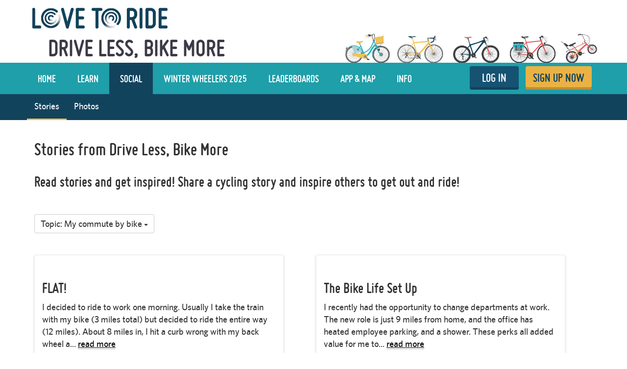

--- FILE ---
content_type: text/html; charset=utf-8
request_url: https://www.lovetoride.net/drivelessbikemore/stories?locale=en-US&topic=commute
body_size: 50184
content:
<!DOCTYPE html>
<html lang="en-US">
  <head>
      <!-- Google Tag Manager -->
  <script type="text/plain" data-cookiecategory="analytics">(function(w,d,s,l,i){w[l]=w[l]||[];w[l].push({'gtm.start':
          new Date().getTime(),event:'gtm.js'});var f=d.getElementsByTagName(s)[0],
      j=d.createElement(s),dl=l!='dataLayer'?'&l='+l:'';j.async=true;j.src=
      'https://www.googletagmanager.com/gtm.js?id='+i+dl;f.parentNode.insertBefore(j,f);
  })(window,document,'script','dataLayer','GTM-KDHP399');</script>
  <!-- End Google Tag Manager -->

    <script type="application/ld+json">
  {
    "@context": "https://schema.org",
    "@type": "SoftwareApplication",
    "name": "Love to Ride",
    "alternateName": ["Love to Ride UK", "Love to Ride USA", "lovetoride.net"],
    "url": "https://www.lovetoride.net/",
    "operatingSystem": "Web",
    "applicationCategory": ["HealthApplication", "SportsApplication", "SocialNetworkingApplication", "LifestyleApplication"]
  }
</script>

    <meta name="google-site-verification" content="JAlRRure2eGOK17DhIymINQyMqlPDBy9zqrcNmR3qyI" />
    <meta charset="utf-8">
    <title>Love to Ride</title>
    <meta property="og:site_name" content="Love to Ride" >
    <meta name="csrf-param" content="authenticity_token" />
<meta name="csrf-token" content="ghyCuXWNrtFpblaHs9vJEuwdFpKYjwTlPnzArRatk1qEqmY8b4B6ICTn56hw56i1ngE-nNn-_AaFt9vBpM_n8Q" />
    <link rel="canonical" href="http://www.lovetoride.net/drivelessbikemore/stories" />
      <meta property="og:url" content="https://www.lovetoride.net/drivelessbikemore?locale=en-US" >
      <meta property="og:title" content="Love to Ride">
      <meta property="og:type" content="website">
      <meta property="og:image" content="http://challenge-assets-production.s3.amazonaws.com/uploads/site/facebook_share_image/627/LAB_DLBM_Sum23_Digital_v2_1600x900_3_Small.jpeg">
      <meta property="og:description" content="Love to Ride is all about getting more people enjoying and discovering how easy and fun riding a bike can be. Whether you ride all the time, or you&#39;re new to riding, join the Love to Ride community, help grow cycling, make our neighborhoods more bike friendly, have some fun with your friends and win some great prizes.">
    <link rel="stylesheet" href="/assets/application-6e2fc33cf90ea6e747fbce2f48454bd63d5ff65496bdd0c10b6b86b776c71eb0.css" media="all" />
    <script src="/assets/application-cd950d6a3dbb465e2600dabfeef0b165690cde25d4fee65f092ab632cdfd6c1c.js"></script>
    <script src="/packs/js/application-0fdb57f8c1fd9bd645fe.js"></script>
    <script src="/assets/modernizr-10228060addb753951456c3cb99abcf21af6570b2cf87c6f4523a45ca5e3755d.js"></script>
    <!-- CookieConsent -->
    <script type="text/javascript">
  window.addEventListener('load', function() {
    // obtain plugin

    var cc = initCookieConsent();

      // run plugin with your configuration
      cc.run({
        current_lang: 'en',
        autoclear_cookies: true,                   // default: false
        page_scripts: true,                        // default: false
        // mode: 'opt-in'                          // default: 'opt-in'; value: 'opt-in' or 'opt-out'
        // delay: 0,                               // default: 0
        // auto_language: null                     // default: null; could also be 'browser' or 'document'
        // autorun: true,                          // default: true
        // force_consent: false,                   // default: false
        // hide_from_bots: false,                  // default: false
        // remove_cookie_tables: false             // default: false
        // cookie_name: 'cc_cookie',               // default: 'cc_cookie'
        // cookie_expiration: 182,                 // default: 182 (days)
        // cookie_necessary_only_expiration: 182   // default: disabled
        // cookie_domain: location.hostname,       // default: current domain
        // cookie_path: '/',                       // default: root
        // cookie_same_site: 'Lax',                // default: 'Lax'
        // use_rfc_cookie: false,                  // default: false
        // revision: 0,                            // default: 0

        onFirstAction: function (user_preferences, cookie) {
          // callback triggered only once
        },

        onAccept: function (cookie) {
          // ...
          $.publish('cookies:accepted', cookie);
        },

        onChange: function (cookie, changed_preferences) {
          // ...
        },

        languages: {
          'en': {
            consent_modal: {
              title: 'We use cookies',
              description: 'Cookies make your experience of Love to Ride better. <button type="button" data-cc="c-settings" class="cc-link">Edit preferences</button>',
              primary_btn: {
                text: 'OK',
                role: 'accept_all'              // 'accept_selected' or 'accept_all'
              },
              secondary_btn: {
                text: 'Reject',
                role: 'accept_necessary'        // 'settings' or 'accept_necessary'
              }
            },
            settings_modal: {
              title: 'Cookie preferences',
              save_settings_btn: 'Save settings',
              accept_all_btn: 'Accept all',
              reject_all_btn: 'Reject all',
              close_btn_label: 'Close',
              cookie_table_headers: [
                {col1: 'Name'},
                {col2: 'Domain'},
                {col3: 'Description'}
              ],
              blocks: [
                {
                  title: 'Cookie usage 📢',
                  description: 'I use cookies to ensure the basic functionalities of the website and to enhance your online experience. You can choose for each category to opt-in/out whenever you want. For more details relative to cookies and other sensitive data please read the full <a href="/mysite/pages/privacy_policy" class="cc-link" target="_blank">privacy policy</a>.'
                }, {
                  title: 'Strictly necessary cookies',
                  description: 'These cookies are essential for the proper functioning of my website. Without these cookies the website would not work properly',
                  toggle: {
                    value: 'necessary',
                    enabled: true,
                    readonly: true          // cookie categories with readonly=true are all treated as "necessary cookies"
                  },
                  cookie_table: [
                    {
                      col1: 'session_token',
                      col2: 'lovetoride.net',
                      col3: "Session information",
                      is_regex: false
                    },                    {
                      col1: '_challenge_session',
                      col2: 'lovetoride.net',
                      col3: "Stateful information about your visit.",
                      is_regex: false
                    },
                    {
                      col1: '_GRECAPTCHA',
                      col2: 'Google Recaptcha',
                      col3: "Preventing signups from bots.",
                      is_regex: false
                    },
                  ]
                }, {
                  title: 'Performance and Analytics cookies',
                  description: 'These cookies allow the website to remember the choices you have made in the past',
                  toggle: {
                    value: 'analytics',     // your cookie category
                    enabled: false,
                    readonly: false
                  },
                  cookie_table: [             // list of all expected cookies
                    {
                      col1: '^_ga',       // match all cookies starting with "_ga"
                      col2: 'google.com',
                      col3: "Google Analytics - used to store anonymized statistics.",
                      is_regex: true
                    },
                    {
                      col1: '_gid',
                      col2: 'google.com',
                      col3: "Google Analytics - used to store and count pageviews.",
                      is_regex: false
                    },
                    {
                      col1: '_gat_.*',
                      col2: 'google.com',
                      col3: "Google Analytics - used to read and filter requests from bots.",
                      is_regex: true
                    },
                    {
                      col1: '_ga_.*',
                      col2: 'google.com',
                      col3: "Google Analytics - used to store and count pageviews.",
                      is_regex: true
                    },
                    {
                      col1: 'li_fat_id',
                      col2: 'linkedin.com',
                      col3: "LinkedIn - conversion tracking and retargeting analytics, only on one site.",
                      is_regex: false
                    },
                    {
                      col1: '_fbp',
                      col2: 'facebook.com',
                      col3: "Facebook - used to store and track visits across websites.",
                      is_regex: false
                    },
                    {
                      col1: 'fs_session_id',
                      col2: 'fullstory.com',
                      col3: "FullStory - used to identify users&#39; journeys through some parts of the site.",
                      is_regex: false
                    },
                    {
                      col1: '_hj.*',
                      col2: 'hotjar.com',
                      col3: "HotJar - used to identify users&#39; journeys through some parts of the site.",
                      is_regex: true
                    },
                    {
                      col1: 'intercom-(session|device-id)-.*',
                      col2: 'intercom.com',
                      col3: "Intercom - used to provide support and interact with users via chat and email.",
                      is_regex: true
                    },
                    {
                      col1: 'ph_phc_.*_posthog',
                      col2: 'posthog.com',
                      col3: "PostHog - used to A/B test changes in user experience.",
                      is_regex: true
                    },

                  ]
                }, {
                  title: 'More information',
                  description: 'For any queries in relation to our policy on cookies and your choices, please <a class="cc-link" href="/mysite/pages/contact_us" target="_blank">contact us</a>.',
                }
              ]
            }
          }
        }
      });
  });
</script>

    <!-- End CookieConsent -->
    <!--ReCaptcha-->
    <script type="text/javascript" data-cookiecategory="necessary" src="https://www.google.com/recaptcha/api.js?onload=reCaptchaCallback&render=explicit&hl=en"></script>
    <link rel="icon" type="image/x-icon" href="/assets/favicon-64ebda277135acac2d20cf7c4ba42e8fc06fd4425731d078112125d942789970.ico" />
    <meta name="description" content="">
    <meta name="author" content="">
    <meta name="viewport" content="width=device-width, initial-scale=1, shrink-to-fit=no, maximum-scale=1">
    <!-- Le HTML5 shim, for IE6-8 support of HTML elements -->
    <!--[if lt IE 9]>
      <script src="//html5shim.googlecode.com/svn/trunk/html5.js"></script>
    <![endif]-->
    <!-- HTML5 Shim and Respond.js IE8 support of HTML5 elements and media queries -->
    <!-- WARNING: Respond.js doesn't work if you view the page via file:// -->
    <!--[if lt IE 9]>
      <script src="//oss.maxcdn.com/libs/html5shiv/3.7.0/html5shiv.js"></script>
      <script src="//oss.maxcdn.com/libs/respond.js/1.4.2/respond.min.js"></script>
    <![endif]-->
    <script>
      /* grunticon Stylesheet Loader | https://github.com/filamentgroup/grunticon | (c) 2012 Scott Jehl, Filament Group, Inc. | MIT license. */
      window.grunticon=function(e){if(e&&3===e.length){var t=window,n=!(!t.document.createElementNS||!t.document.createElementNS("http://www.w3.org/2000/svg","svg").createSVGRect||!document.implementation.hasFeature("http://www.w3.org/TR/SVG11/feature#Image","1.1")||window.opera&&-1===navigator.userAgent.indexOf("Chrome")),o=function(o){var r=t.document.createElement("link"),a=t.document.getElementsByTagName("script")[0];r.rel="stylesheet",r.href=e[o&&n?0:o?1:2],a.parentNode.insertBefore(r,a)},r=new t.Image;r.onerror=function(){o(!1)},r.onload=function(){o(1===r.width&&1===r.height)},r.src="[data-uri]"}};
      grunticon( [ '/assets/icons.data.svg-b4413a882b88dcbb7b2d4ee8509767e5a274f4227bf78a11d6fb4644aaabc3d1.css', '/assets/icons.data.png-2ca5e0a438f33d35c11c316135c9092732655e51f7899c393e00415cce85eac8.css', '/assets/icons.fallback-981b18dd136c88b8ad7235cda9cd3911c8286f154c64a7ef546aad9d5b381687.css' ] );
    </script>
    <noscript><link rel="stylesheet" href="/assets/icons.fallback-981b18dd136c88b8ad7235cda9cd3911c8286f154c64a7ef546aad9d5b381687.css" /></noscript>
    <!--[if lt IE 8]>
      <link href="/css/bootstrap-ie7.css" rel="stylesheet">
    <![endif]-->
    <script type="text/javascript" charset="utf-8">
      if (!window.console) window.console = {};
      if (!window.console.log) window.console.log = function () { };

      jQuery(function() {
        $('.expandable').hide();
        $('.expander').click(function (evt) {
          evt.preventDefault();
          $(evt.currentTarget).toggleClass("open");
          $(evt.currentTarget.rel).toggle();
          });

        var expanded = $.getUrlVar('expanded');
        if(typeof expanded === 'undefined' ){
          $('.expander.default-open').click();
        }else{
          $( "#" + expanded ).toggle();
        }

          window.mobileDevice = false;
      });
    </script>
      <script src="//maps.googleapis.com/maps/api/js?libraries=places,geometry&key=AIzaSyB4GXYrpujXdfVIIxs5esyX-dTG0UUZiVE"></script>
        <script async type="text/plain" data-cookiecategory="analytics" src="https://www.googletagmanager.com/gtag/js?id=UA-53593600-1"></script>
    <script type="text/plain" data-cookiecategory="analytics">
      window.dataLayer = window.dataLayer || [];
      function gtag(){dataLayer.push(arguments);}
      gtag('js', new Date());

      gtag('config', 'UA-53593600-1');
    </script>

    <script async type="text/plain" data-cookiecategory="analytics" src="https://www.googletagmanager.com/gtag/js?id=UA-31607956-1"></script>
    <script type="text/plain" data-cookiecategory="analytics">
      window.dataLayer = window.dataLayer || [];
      function gtag(){dataLayer.push(arguments);}
      gtag('js', new Date());

      gtag('config', 'UA-31607956-1');
    </script>




		<!-- Global site tag (gtag.js) - Google Analytics -->
		<script async src="https://www.googletagmanager.com/gtag/js?id=G-V25GGKQ6EB" type="text/plain" data-cookiecategory="analytics"></script>
		<script type="text/plain" data-cookiecategory="analytics">window.dataLayer = window.dataLayer || [];function gtag(){dataLayer.push(arguments);}gtag('js', new Date());gtag('config', 'G-V25GGKQ6EB', {'anonymize_ip': true});</script>




    <!-- Hotjar Tracking Code for www.lovetoride.net --><script type="text/plain" data-cookiecategory="analytics">(function(h,o,t,j,a,r){h.hj=h.hj||function(){(h.hj.q=h.hj.q||[]).push(arguments)};h._hjSettings={hjid:2575250,hjsv:6};a=o.getElementsByTagName('head')[0];r=o.createElement('script');r.async=1;r.src=t+h._hjSettings.hjid+j+h._hjSettings.hjsv;a.appendChild(r);})(window,document,'https://static.hotjar.com/c/hotjar-','.js?sv=');</script>

    <!--[if lte IE 8]>
      <style>
        input {
          font-family: Arial;
        }
      </style>
    <![endif]-->
      <script>
        !function(t,e){var o,n,p,r;e.__SV||(window.posthog=e,e._i=[],e.init=function(i,s,a){function g(t,e){var o=e.split(".");2==o.length&&(t=t[o[0]],e=o[1]),t[e]=function(){t.push([e].concat(Array.prototype.slice.call(arguments,0)))}}(p=t.createElement("script")).type="text/javascript",p.async=!0,p.src=s.api_host+"/static/array.js",(r=t.getElementsByTagName("script")[0]).parentNode.insertBefore(p,r);var u=e;for(void 0!==a?u=e[a]=[]:a="posthog",u.people=u.people||[],u.toString=function(t){var e="posthog";return"posthog"!==a&&(e+="."+a),t||(e+=" (stub)"),e},u.people.toString=function(){return u.toString(1)+".people (stub)"},o="capture identify alias people.set people.set_once set_config register register_once unregister opt_out_capturing has_opted_out_capturing opt_in_capturing reset isFeatureEnabled onFeatureFlags getFeatureFlag getFeatureFlagPayload reloadFeatureFlags group updateEarlyAccessFeatureEnrollment getEarlyAccessFeatures getActiveMatchingSurveys getSurveys onSessionId".split(" "),n=0;n<o.length;n++)g(u,o[n]);e._i.push([i,s,a])},e.__SV=1)}(document,window.posthog||[]);
        posthog.init('phc_qmcJKVEftlI4UWy1jZitmWKxqC6OSlj27nJ6DifcATa',{api_host:'https://eu.posthog.com'})
      </script>
    <style>


</style>
      <script type="text/plain" data-cookiecategory="analytics">
  window.fbAsyncInit = function() {
    FB.init({
      appId      : "250741050565887",
      xfbml      : true,
      version    : 'v13.0'
    });
    FB.AppEvents.logPageView();
  };

  (function(d, s, id){
     var js, fjs = d.getElementsByTagName(s)[0];
     if (d.getElementById(id)) {return;}
     js = d.createElement(s); js.id = id;
     js.src = "https://connect.facebook.net/en_US/sdk.js";
     fjs.parentNode.insertBefore(js, fjs);
   }(document, 'script', 'facebook-jssdk'));
</script>

      
      
      
      
    
    <!--  Tooltips!-->
    
    <!--  End Tooltips!-->
  </head>
  <body class="site drivelessbikemore root-usa ">
        <!-- Google Tag Manager (noscript) -->
    <noscript><iframe src="https://www.googletagmanager.com/ns.html?id=GTM-KDHP399"
                      height="0" width="0" style="display:none;visibility:hidden"></iframe></noscript>
    <!-- End Google Tag Manager (noscript) -->

      <!-- Site Overlay -->
      <div class="site-overlay"></div>
      <!-- Your Content -->
        <div class="view-spy-header-container">
      <style>
  .uploaded-site-banner-container { background-color: #fff; }
      .uploaded-site-banner {
          position: relative;
      }

      .uploaded-site-banner-container .uploaded-site-banner .name {
          position: absolute;
          font-family: "misobold";
          text-transform: uppercase;
      }

      .uploaded-site-banner-container .uploaded-site-banner .name {
        display: inline-block;
        font-size: 50px;
        top: 1.25em;
        left: 0.85em;
        color: #3C3A47;
      }

  	@media (max-width: 1200px) {
  		.uploaded-site-banner-container .uploaded-site-banner .name {
  			font-size: 40px;
  			top: 1.35em;
  			left: 0.85em;
  			color: #3C3A47;
  		}
  	}

  	@media (max-width: 992px) {
  		.uploaded-site-banner-container .uploaded-site-banner .name {
  			font-size: 28px;
  			top: 1.55em;
  			left: 1em;
  			color: #3C3A47;
  		}
  	}

  	@media (max-width: 767px) {
  		.uploaded-site-banner-container .uploaded-site-banner .name {
          font-size: 17px;
  			top: 1.2em;
  			left: 0.8em;
  			color: #3C3A47;
  		}
        .uploaded-site-banner > a > img {
            /*display: none;*/
        }


  	}
</style>
<div class="uploaded-site-banner-container">
  <div class="container p-0">
    <div class="uploaded-site-banner">
        <span class="name">Drive Less, Bike More</span>
      <a class="custom-logo" href="https://www.lovetoride.net/drivelessbikemore?locale=en-US">
        <img alt="Winter Wheelers 2025" src="https://challenge-assets-production.s3.amazonaws.com/uploads/site/banner/714/Web_banner_template__3_.jpg" />
</a>      
    </div>
  </div>
</div>

</div>
      <div scope="layout header navigation" class="main-nav" id="js-main-nav" data-controller="navigation" data-action="resize@window-&gt;navigation#resize pageshow@window-&gt;navigation#load">
  <div class="container">
      <button type="button" class="navbar-toggle menu-btn" >
        <span class="sr-only">Toggle navigation</span>
        <span class="icon-bar"></span>
        <span class="icon-bar"></span>
        <span class="icon-bar"></span>
      </button>
      <ul class="nav navbar-nav visible-xs">
        <li class="pull-right">
          <a class="btn-ltr btn-ltr--push btn-ltr--secondary btn-signup" href="/drivelessbikemore/signups/new?locale=en-US">
            SIGN UP NOW
</a>        </li>
        <li class=" pull-right">
          <a class="login-link btn-ltr btn-ltr--push btn-ltr--secondary btn-login" href="/drivelessbikemore/user_sessions/new?locale=en-US">
            LOG IN
</a>        </li>
      </ul>
    <div class="collapse navbar-collapse" id="main-nav-menu" data-navigation-target="menu">
      <ul class="nav navbar-nav ">
            <li class="first ">
              <a href="https://www.lovetoride.net/drivelessbikemore?locale=en-US">
                Home
</a>            </li>
            <li class="nav-learn ">
              <a href="/drivelessbikemore/pages/info?locale=en-US&amp;page=3_tips">
                LEARN
</a>            </li>
            <li class="nav-my-profile active">
              <a href="/drivelessbikemore/stories?locale=en-US">
                Social
</a>            </li>
            <li class="">
              <a href="/drivelessbikemore/pages/current-challenge?locale=en-US">
                Winter Wheelers 2025
</a>            </li>
            <li class="">
              <a href="/drivelessbikemore/event_results?locale=en-US">
                Leaderboards
</a>            </li>
            <li class="nav-app ">
              <a href="/drivelessbikemore/pages/ltr-app?locale=en-US">
                App &amp; Map
</a>            </li>
            <li class="">
              <a href="/drivelessbikemore/pages/info?locale=en-US">
                Info
</a>            </li>
          <li class="pull-right">
            <a class="btn-ltr btn-ltr--push btn-ltr--secondary btn-signup" href="/drivelessbikemore/signups/new?locale=en-US">
              SIGN UP NOW
</a>          </li>
          <li class=" pull-right">
            <a class="login-link btn-ltr btn-ltr--push btn-ltr--secondary btn-login" href="/drivelessbikemore/user_sessions/new?locale=en-US">
              LOG IN
</a>          </li>
      </ul>
    </div>
  </div>
</div>  <script type="text/plain" data-cookiecategory="analytics">
    $(document).ready(function() {
      $('#profile-avatar').click(function(event){
        ga('universalTracker.send', 'event', 'Nav Profile', 'Avatar click');
      });

      $('#profile-name').click(function(event){
        ga('universalTracker.send', 'event', 'Nav Profile', 'User name click');
      });

      $('#my-profile').click(function(event){
        ga('universalTracker.send', 'event', 'Nav Profile', 'My Profile click');
      });
    });
  </script>

      <div class="wrap-blue">
    <div class="container p-0 w-100-s">
      <ul class="nav navbar-nav sub-nav">
        <li class="active">
          <a href="/drivelessbikemore/stories?locale=en-US">Stories</a>
</li>        <li class="">
          <a href="/drivelessbikemore/gallery_photos?locale=en-US">Photos</a>
</li>      </ul>
    </div>
  </div>

    <!-- mockup -->
    <div class="flash-messages hidden targeted-announcement">
      <div class="alert alert-info">
        <div class="container">
          <div class="question-container"></div>
          <a href="#" class="dismiss-btn"><i class="icon-dismiss size-md"></i></a>
          <!--
          <i class="ltr-icon-bulb"></i> Don’t forget - tomorrow is the last day for logging trips! <a href="#">Log your trip now</a>
          -->
        </div>
      </div>
    </div>
    <!-- end of mockup -->
          <div class="alerts">
      </div>

    
      <div class="main ">
        <div class="container">
          <script src="https://cdn.jsdelivr.net/npm/lozad/dist/lozad.min.js"></script>





<div class="stories" scope="stories">


  <div class="story-header-container">
  <h1 class="story-header">Stories from Drive Less, Bike More</h1>
  <h2>Read stories and get inspired! Share a cycling story and inspire others to get out and ride!</h2>
</div>

<div class="dropdown-container">
  <div class="dropdown">
    <button class="btn btn-default dropdown-toggle" type="button" id="dropdownMenu1" data-toggle="dropdown" aria-haspopup="true" aria-expanded="true">
      Topic: My commute by bike
      <span class="caret"></span>
    </button>
    <ul class="dropdown-menu" aria-labelledby="dropdownMenu1">
      <div class="dropdown-menu-content">
        <li class="">
          <a href="/drivelessbikemore/stories?locale=en-US&amp;topic=all">All</a>
        </li>
          <li class="">
            <a href="/drivelessbikemore/stories?locale=en-US&amp;topic=corona">Biking in the Coronavirus Era</a>
          </li>
          <li class="">
            <a href="/drivelessbikemore/stories?locale=en-US&amp;topic=favorite_route">My favourite place/route to ride</a>
          </li>
          <li class="">
            <a href="/drivelessbikemore/stories?locale=en-US&amp;topic=challenge">A story from the Bike Challenge</a>
          </li>
          <li class="">
            <a href="/drivelessbikemore/stories?locale=en-US&amp;topic=my_bicycle_romance">My Bicycle Romance</a>
          </li>
          <li class="">
            <a href="/drivelessbikemore/stories?locale=en-US&amp;topic=first_time_in_years">My first time on a bike in years</a>
          </li>
          <li class="">
            <a href="/drivelessbikemore/stories?locale=en-US&amp;topic=happy_memory">A happy riding memory</a>
          </li>
          <li class="selected">
            <a href="/drivelessbikemore/stories?locale=en-US&amp;topic=commute">My commute by bike</a>
          </li>
          <li class="">
            <a href="/drivelessbikemore/stories?locale=en-US&amp;topic=carbon_crushers">Carbon Crushers</a>
          </li>
          <li class="">
            <a href="/drivelessbikemore/stories?locale=en-US&amp;topic=encourage">Encouraging others to ride</a>
          </li>
          <li class="">
            <a href="/drivelessbikemore/stories?locale=en-US&amp;topic=ride_with_kids">Ride with kids</a>
          </li>
          <li class="">
            <a href="/drivelessbikemore/stories?locale=en-US&amp;topic=other">Other</a>
          </li>
      </div>
    </ul>
  </div>
</div>


<div class="story-index-cards" data-controller='stories hi-five-tooltip' data-hi-five-tooltip-url-value="/drivelessbikemore/hi_fives?locale=en-US">
    <div class="presented-story-wrapper">
      <div class="presented-story  local-site">
        
        <div class="row presented-story-content" data-id='3509' data-url='/drivelessbikemore/stories/3509?locale=en-US'>


  <div class=" presented-story-body">

    <div class='pointer' data-action='click->stories#show'>

      <h2>FLAT!</h2>
    </div>

    <p>I decided to ride to work one morning. Usually I take the train with my bike (3 miles total) but decided to ride the entire way (12 miles). About 8 miles in, I hit a curb wrong with my back wheel a... <a class="story-read-more link" data-story-id="3509" data-story="I%20decided%20to%20ride%20to%20work%20one%20morning.%20Usually%20I%20take%20the%20train%20with%20my%20bike%20(3%20miles%20total)%20but%20decided%20to%20ride%20the%20entire%20way%20(12%20miles).%20About%208%20miles%20in%2C%20I%20hit%20a%20curb%20wrong%20with%20my%20back%20wheel%20and%20popped%20it!%20I%20was%20stuck%20with%20a%20flat.%20The%20train%20that%20I%20could%20usually%20take%20passed%20me%20by%20at%20a%20later%20stop%20and%20I%20was%20stuck%204%20miles%20from%20my%20work.%20I%20could%20sit%20there%20and%20call%20someone%20to%20pick%20me%20up%2C%20or%20I%20could%20just%20walk%20it.%20I%20walked%20(4%20miles)%20it.%3Cbr%2F%3EI%20left%20my%20bike%20at%20work%20that%20night%20and%20the%20next%20day%20I%20came%20in%20with%20a%20new%20tube%20and%20a%20little%20pump.%20Switched%20out%20the%20tube%2C%20pumped%20it%20up%20enough%20to%20ride%20on.%20Made%20it%20to%20the%20closes%20bike%20shop%20and%20filled%20it%20the%20rest%20of%20the%20way.%3Cbr%2F%3EIt%20was%20a%20good%20day." href="#">read more</a></p>

    <div class="row">
      <div class="col-sm-8">
          <a class="story-author-signature" href="/rideillinois/user_profiles/674579?locale=en-US">
            <span class="story-author-profile-image">
              <img alt="profile image for author Christopher Rios for FLAT!" src="https://challenge-assets-production.s3.amazonaws.com/uploads/user/profile_image/674579/tiny_PXL_20230805_230447681__1_.jpg" />
            </span>
</a>        <p class="story-topic flat-bottom thin-top">Topic: My commute by bike</p>
      </div>

      <div class="col-sm-4 align-center ">

        <div class="row reg-top fat-top-xs">

          <div class="col-xs-4">
            <div class='comments-count' data-action='click->stories#showComments' ></div>
            <i class='glyphicon glyphicon-comment lil-top pointer brand-secondary-text font-26' data-action='click->stories#showComments'></i>
          </div>

          <div class="col-xs-4">
  <div class="highfive " data-hi-fiveable-type="Story" data-hi-fiveable-id="3509">
    <i class="icon-high-five size-sm "></i>
    <div class="highfive-count highfive-count-sm" data-count="13">13</div>
  </div>
</div>

          


        </div>

      </div>

    </div>

    <div class='row fat-top story-comments' id="openable3509" style='display: none;'>
      <div class="comments-box" style="">
  <div class="comments">
  </div>
  <div class="new-comment" data-commentable-type="Story" data-commentable-id="3509">
  <form accept-charset="UTF-8"  class="simple_form form-inline profile-forms" >
    <input name="source" type="hidden" value="show">
    <div class="form-group">
      <textarea name="new-comment" aria-label='new comment' class="form-control" rows="1" placeholder="Write your comment" ></textarea>
    </div>
    <div class="form-group">
      <button type="submit" class="btn btn-push btn-comment" title='save comment'>
        <i class="fa fa-caret-right"></i>
      </button>
    </div>
  </form>
</div>

</div>

    </div>
</div></div>


      </div>
    </div>
    <div class="presented-story-wrapper">
      <div class="presented-story  local-site">
        
        <div class="row presented-story-content" data-id='3184' data-url='/drivelessbikemore/stories/3184?locale=en-US'>


  <div class=" presented-story-body">

    <div class='pointer' data-action='click->stories#show'>

      <h2>The Bike Life Set Up</h2>
    </div>

    <p>I recently had the opportunity to change departments at work. The new role is just 9 miles from home, and the office has heated employee parking, and a shower. These perks all added value for me to... <a class="story-read-more link" data-story-id="3184" data-story="I%20recently%20had%20the%20opportunity%20to%20change%20departments%20at%20work.%20The%20new%20role%20is%20just%209%20miles%20from%20home%2C%20and%20the%20office%20has%20heated%20employee%20parking%2C%20and%20a%20shower.%20These%20perks%20all%20added%20value%20for%20me%20to%20take%20the%20new%20role.%20Now%2C%20I%20enjoy%20a%20perfect%20riding%20distance%20to%20and%20from%20work%20everyday.%20Everyday%20includes%20the%20winter%20in%20Minnesota.%20It%20is%20a%20great%20feeling%20to%20shrug%20off%20winter%20with%20a%20bike%20ride.%20My%20co-workers%20think%20I%20crazy.%20In%20the%20words%20of%20Billy%20Joel%2C%20''You%20may%20be%20wrong.%20But%20you%20may%20be%20right.''" href="#">read more</a></p>

    <div class="row">
      <div class="col-sm-8">
          <a class="story-author-signature" href="/bikemn/user_profiles/616103?locale=en-US">
            <span class="story-author-profile-image">
              <img alt="profile image for author Matt Schwarz for The Bike Life Set Up" src="https://challenge-assets-production.s3.amazonaws.com/uploads/user/profile_image/616103/tiny_B5658F20-2064-43CB-B0A3-62463C09D4B4.jpeg" />
            </span>
</a>        <p class="story-topic flat-bottom thin-top">Topic: My commute by bike</p>
      </div>

      <div class="col-sm-4 align-center ">

        <div class="row reg-top fat-top-xs">

          <div class="col-xs-4">
            <div class='comments-count' data-action='click->stories#showComments' >1</div>
            <i class='glyphicon glyphicon-comment lil-top pointer brand-secondary-text font-26' data-action='click->stories#showComments'></i>
          </div>

          <div class="col-xs-4">
  <div class="highfive " data-hi-fiveable-type="Story" data-hi-fiveable-id="3184">
    <i class="icon-high-five size-sm "></i>
    <div class="highfive-count highfive-count-sm" data-count="4">4</div>
  </div>
</div>

          


        </div>

      </div>

    </div>

    <div class='row fat-top story-comments' id="openable3184" style='display: none;'>
      <div class="comments-box" style="">
  <div class="comments">
        <div class="comment ">
          <span class="avatar"><a href="/drivelessbikemore/user_profiles/384510?locale=en-US"><img src="/assets/profile_placeholder.png", alt='User avatar for M. Virginia Leslie for comment 155402'></a></span>

<div class="comment-body">

  <span class="profile-name"><a href="/drivelessbikemore/user_profiles/384510?locale=en-US">M. Virginia Leslie</a></span>

  <span class="comment-body-155402 comment-body-text">One of the library branches I worked at was 6 miles from my home, so riding my bike to work was no big deal (for me, at lea... <a class="comment-read-more link" data-comment="One%20of%20the%20library%20branches%20I%20worked%20at%20was%206%20miles%20from%20my%20home%2C%20so%20riding%20my%20bike%20to%20work%20was%20no%20big%20deal%20(for%20me%2C%20at%20least).%20%20At%208%3A30%20in%20the%20morning%20the%20roadway%20between%20my%20home%20and%20work%20was%20stop-and-go%2C%20but%20on%20my%20bike%20I%20could%20just%20zip%20right%20by%20on%20the%20nearby%20bike%2Fpedestrian%20trail%2C%20or%20using%20a%20bike%20lane%20on%20surface%20streets.%20%20Sometime%20in%20the%20winter%20it%20would%20rain%2C%20but%20since%20this%20is%20Northern%20California%20and%20we%E2%80%99ve%20been%20in%20a%20drought%20or%20near%20drought%20situation%20for%20quite%20a%20few%20years%20the%20rain%20was%20never%20very%20heavy%2C%20in%20fact%20usually%20just%20a%20heavy%20mist.%20%20My%20coworkers%20would%20be%20amazed%20that%20I%20rode%20to%20work%20and%20back%20in%20the%20rain%2C%20but%20I%20was%20getting%20sweaty%20on%20the%20ride%2C%20so%20what%E2%80%99s%20the%20real%20difference%20between%20sweat%20and%20a%20little%20rain%3F" href="">read more</a></span>

  <div class="comment-form-155402 hide">
    <form accept-charset="UTF-8" action="/usa/comments/155402?locale=en-US">
      <div class="form-group">
        <textarea class="form-control" id="" name="" cols="40" maxlength="256" placeholder=""
        rows="5" aria-label='comment body'>One of the library branches I worked at was 6 miles from my home, so riding my bike to work was no big deal (for me, at least).  At 8:30 in the morning the roadway between my home and work was stop-and-go, but on my bike I could just zip right by on the nearby bike/pedestrian trail, or using a bike lane on surface streets.  Sometime in the winter it would rain, but since this is Northern California and we’ve been in a drought or near drought situation for quite a few years the rain was never very heavy, in fact usually just a heavy mist.  My coworkers would be amazed that I rode to work and back in the rain, but I was getting sweaty on the ride, so what’s the real difference between sweat and a little rain?</textarea>
      </div>
      <input class="btn btn-push btn-sm submit-comment" data-comment-id="155402" data-comment-url="/usa/comments/155402?locale=en-US" type="submit" value="Save" />
    </form>
  </div>

</div>

<div class="edit-comment-tools-container">
</div>

        </div>
  </div>
  <div class="new-comment" data-commentable-type="Story" data-commentable-id="3184">
  <form accept-charset="UTF-8"  class="simple_form form-inline profile-forms" >
    <input name="source" type="hidden" value="show">
    <div class="form-group">
      <textarea name="new-comment" aria-label='new comment' class="form-control" rows="1" placeholder="Write your comment" ></textarea>
    </div>
    <div class="form-group">
      <button type="submit" class="btn btn-push btn-comment" title='save comment'>
        <i class="fa fa-caret-right"></i>
      </button>
    </div>
  </form>
</div>

</div>

    </div>
</div></div>


      </div>
    </div>
      <div class="story-header-container">
        <h1 class="story-header">Stories from around the world</h1>
      </div>
    <div class="presented-story-wrapper">
      <div class="presented-story  other-site">
        
        <div class="row presented-story-content" data-id='3997' data-url='/drivelessbikemore/stories/3997?locale=en-US'>

    <div class=" presented-story-image">
      <div class='pointer' data-action='click->stories#show'>
      <img loading="lazy" alt="Image for story Aztec Bikes" src="https://challenge-assets-production.s3.amazonaws.com/uploads/story/image/3997/index_20240319_174308.jpg" />

      </div>
</div>
  <div class=" presented-story-body">

    <div class='pointer' data-action='click->stories#show'>

      <h2>Aztec Bikes</h2>
    </div>

    <p>Big shout-out to Aztec Bikes near Bow 🚲<br/><br/>Independent bike shops are getting rare these days, and this one’s a proper find. It’s close to my office and every time I’ve rocked up with an issu... <a class="story-read-more link" data-story-id="3997" data-story="Big%20shout-out%20to%20Aztec%20Bikes%20near%20Bow%20%F0%9F%9A%B2%3Cbr%2F%3E%3Cbr%2F%3EIndependent%20bike%20shops%20are%20getting%20rare%20these%20days%2C%20and%20this%20one%E2%80%99s%20a%20proper%20find.%20It%E2%80%99s%20close%20to%20my%20office%20and%20every%20time%20I%E2%80%99ve%20rocked%20up%20with%20an%20issue%2C%20Marko%20has%20sorted%20me%20out%20%E2%80%94%20no%20fuss%2C%20great%20servicing%2C%20and%20loads%20of%20handy%20tips%20to%20keep%20the%20bikes%20running%20sweet.%3Cbr%2F%3E%3Cbr%2F%3EProper%20local%20legend%20of%20a%20shop.%20Well%20worth%20supporting%20if%20you%E2%80%99re%20in%20the%20area.%3Cbr%2F%3E%3Cbr%2F%3E%3Cbr%2F%3E%F0%9F%8C%90%20aztecsbikes.com%3Cbr%2F%3EAztec%20Bikes%2C%204%20Corsican%20Sq%2C%20London%20E3%203XS" href="#">read more</a></p>

    <div class="row">
      <div class="col-sm-8">
          <a class="story-author-signature" href="/cityoflondonbids/user_profiles/721350?locale=en-US">
            <span class="story-author-profile-image">
              <img alt="profile image for author Andrew Odish for Aztec Bikes" src="https://challenge-assets-production.s3.amazonaws.com/uploads/user/profile_image/721350/tiny_IMG-20240825-WA0004.jpg" />
            </span>
</a>        <p class="story-topic flat-bottom thin-top">Topic: My commute by bike</p>
      </div>

      <div class="col-sm-4 align-center ">

        <div class="row reg-top fat-top-xs">

          <div class="col-xs-4">
            <div class='comments-count' data-action='click->stories#showComments' ></div>
            <i class='glyphicon glyphicon-comment lil-top pointer brand-secondary-text font-26' data-action='click->stories#showComments'></i>
          </div>

          <div class="col-xs-4">
  <div class="highfive " data-hi-fiveable-type="Story" data-hi-fiveable-id="3997">
    <i class="icon-high-five size-sm "></i>
    <div class="highfive-count highfive-count-sm" data-count="1">1</div>
  </div>
</div>

          


        </div>

      </div>

    </div>

    <div class='row fat-top story-comments' id="openable3997" style='display: none;'>
      <div class="comments-box" style="">
  <div class="comments">
  </div>
  <div class="new-comment" data-commentable-type="Story" data-commentable-id="3997">
  <form accept-charset="UTF-8"  class="simple_form form-inline profile-forms" >
    <input name="source" type="hidden" value="show">
    <div class="form-group">
      <textarea name="new-comment" aria-label='new comment' class="form-control" rows="1" placeholder="Write your comment" ></textarea>
    </div>
    <div class="form-group">
      <button type="submit" class="btn btn-push btn-comment" title='save comment'>
        <i class="fa fa-caret-right"></i>
      </button>
    </div>
  </form>
</div>

</div>

    </div>
</div></div>


      </div>
    </div>
    <div class="presented-story-wrapper">
      <div class="presented-story  other-site">
        
        <div class="row presented-story-content" data-id='3952' data-url='/drivelessbikemore/stories/3952?locale=en-US'>

    <div class=" presented-story-image">
      <div class='pointer' data-action='click->stories#show'>
      <img loading="lazy" alt="Image for story Rain or shine." src="https://challenge-assets-production.s3.amazonaws.com/uploads/story/image/3952/index_Screenshot_20250903_143454_Samsung_Health.jpg" />

      </div>
</div>
  <div class=" presented-story-body">

    <div class='pointer' data-action='click->stories#show'>

      <h2>Rain or shine.</h2>
    </div>

    <p>Was cycling in heavy rain for my daily grocery... short but intensive... 16.5 miles. </p>

    <div class="row">
      <div class="col-sm-8">
          <a class="story-author-signature" href="/england/user_profiles/745588?locale=en-US">
            <span class="story-author-profile-image">
              <img alt="profile image for author Bil Choy for Rain or shine." src="https://challenge-assets-production.s3.amazonaws.com/uploads/user/profile_image/745588/tiny_FB_IMG_1734054115272.jpg" />
            </span>
</a>        <p class="story-topic flat-bottom thin-top">Topic: My commute by bike</p>
      </div>

      <div class="col-sm-4 align-center ">

        <div class="row reg-top fat-top-xs">

          <div class="col-xs-4">
            <div class='comments-count' data-action='click->stories#showComments' ></div>
            <i class='glyphicon glyphicon-comment lil-top pointer brand-secondary-text font-26' data-action='click->stories#showComments'></i>
          </div>

          <div class="col-xs-4">
  <div class="highfive " data-hi-fiveable-type="Story" data-hi-fiveable-id="3952">
    <i class="icon-high-five size-sm "></i>
    <div class="highfive-count highfive-count-sm" data-count="4">4</div>
  </div>
</div>

          


        </div>

      </div>

    </div>

    <div class='row fat-top story-comments' id="openable3952" style='display: none;'>
      <div class="comments-box" style="">
  <div class="comments">
  </div>
  <div class="new-comment" data-commentable-type="Story" data-commentable-id="3952">
  <form accept-charset="UTF-8"  class="simple_form form-inline profile-forms" >
    <input name="source" type="hidden" value="show">
    <div class="form-group">
      <textarea name="new-comment" aria-label='new comment' class="form-control" rows="1" placeholder="Write your comment" ></textarea>
    </div>
    <div class="form-group">
      <button type="submit" class="btn btn-push btn-comment" title='save comment'>
        <i class="fa fa-caret-right"></i>
      </button>
    </div>
  </form>
</div>

</div>

    </div>
</div></div>


      </div>
    </div>
    <div class="presented-story-wrapper">
      <div class="presented-story  other-site">
        
        <div class="row presented-story-content" data-id='3912' data-url='/drivelessbikemore/stories/3912?locale=en-US'>

    <div class=" presented-story-image">
      <div class='pointer' data-action='click->stories#show'>
      <img loading="lazy" alt="Image for story Sponsored by REI breakfast for 5/15/25 bike2work day" src="https://challenge-assets-production.s3.amazonaws.com/uploads/story/image/3912/index_IMG_4998.jpeg" />

      </div>
</div>
  <div class=" presented-story-body">

    <div class='pointer' data-action='click->stories#show'>

      <h2>Sponsored by REI breakfast for 5/15/25 bike2work day</h2>
    </div>

    <p>I ride for many reasons: health, planet protection, savings, ease of parking. Today I woke up early and rode to REI for their sponsored bike2work day. Why wouldn’t I?  There was Matt Miller and oth... <a class="story-read-more link" data-story-id="3912" data-story="I%20ride%20for%20many%20reasons%3A%20health%2C%20planet%20protection%2C%20savings%2C%20ease%20of%20parking.%20Today%20I%20woke%20up%20early%20and%20rode%20to%20REI%20for%20their%20sponsored%20bike2work%20day.%20Why%20wouldn%E2%80%99t%20I%3F%20%20There%20was%20Matt%20Miller%20and%20others%20to%20great%20me%20with%20breakfast%20and%20a%20bike%20light.%20I%20get%20excited%20about%20swag%3A%20Tshirt!" href="#">read more</a></p>

    <div class="row">
      <div class="col-sm-8">
          <a class="story-author-signature" href="/santacruz/user_profiles/304965?locale=en-US">
            <span class="story-author-profile-image">
              <img alt="profile image for author Hari Bartlett for Sponsored by REI breakfast for 5/15/25 bike2work day" src="https://challenge-assets-production.s3.amazonaws.com/uploads/user/profile_image/304965/tiny_HPIM6854.JPG" />
            </span>
</a>        <p class="story-topic flat-bottom thin-top">Topic: My commute by bike</p>
      </div>

      <div class="col-sm-4 align-center ">

        <div class="row reg-top fat-top-xs">

          <div class="col-xs-4">
            <div class='comments-count' data-action='click->stories#showComments' >2</div>
            <i class='glyphicon glyphicon-comment lil-top pointer brand-secondary-text font-26' data-action='click->stories#showComments'></i>
          </div>

          <div class="col-xs-4">
  <div class="highfive " data-hi-fiveable-type="Story" data-hi-fiveable-id="3912">
    <i class="icon-high-five size-sm "></i>
    <div class="highfive-count highfive-count-sm" data-count="7">7</div>
  </div>
</div>

          


        </div>

      </div>

    </div>

    <div class='row fat-top story-comments' id="openable3912" style='display: none;'>
      <div class="comments-box" style="">
  <div class="comments">
        <div class="comment ">
          <span class="avatar"><a href="/drivelessbikemore/user_profiles/730090?locale=en-US"><img src="https://challenge-assets-production.s3.amazonaws.com/uploads/user/profile_image/730090/thumb_WhatsApp_Image_2025-01-13_at_10.57.37.jpeg", alt='User avatar for Amy Couch for comment 220597'></a></span>

<div class="comment-body">

  <span class="profile-name"><a href="/drivelessbikemore/user_profiles/730090?locale=en-US">Amy Couch</a></span>

  <span class="comment-body-220597 comment-body-text">Love this! 
</span>

  <div class="comment-form-220597 hide">
    <form accept-charset="UTF-8" action="/uk/comments/220597?locale=en-US">
      <div class="form-group">
        <textarea class="form-control" id="" name="" cols="40" maxlength="256" placeholder=""
        rows="5" aria-label='comment body'>Love this! 
</textarea>
      </div>
      <input class="btn btn-push btn-sm submit-comment" data-comment-id="220597" data-comment-url="/uk/comments/220597?locale=en-US" type="submit" value="Save" />
    </form>
  </div>

</div>

<div class="edit-comment-tools-container">
</div>

        </div>
        <div class="comment ">
          <span class="avatar"><a href="/drivelessbikemore/user_profiles/746363?locale=en-US"><img src="https://challenge-assets-production.s3.amazonaws.com/uploads/user/profile_image/746363/thumb_IMG_20230327_212154991.jpg", alt='User avatar for Dorian Monsalve for comment 224995'></a></span>

<div class="comment-body">

  <span class="profile-name"><a href="/drivelessbikemore/user_profiles/746363?locale=en-US">Dorian Monsalve</a></span>

  <span class="comment-body-224995 comment-body-text">Awesome!👍🏽😎🛞</span>

  <div class="comment-form-224995 hide">
    <form accept-charset="UTF-8" action="/usa/comments/224995?locale=en-US">
      <div class="form-group">
        <textarea class="form-control" id="" name="" cols="40" maxlength="256" placeholder=""
        rows="5" aria-label='comment body'>Awesome!👍🏽😎🛞</textarea>
      </div>
      <input class="btn btn-push btn-sm submit-comment" data-comment-id="224995" data-comment-url="/usa/comments/224995?locale=en-US" type="submit" value="Save" />
    </form>
  </div>

</div>

<div class="edit-comment-tools-container">
</div>

        </div>
  </div>
  <div class="new-comment" data-commentable-type="Story" data-commentable-id="3912">
  <form accept-charset="UTF-8"  class="simple_form form-inline profile-forms" >
    <input name="source" type="hidden" value="show">
    <div class="form-group">
      <textarea name="new-comment" aria-label='new comment' class="form-control" rows="1" placeholder="Write your comment" ></textarea>
    </div>
    <div class="form-group">
      <button type="submit" class="btn btn-push btn-comment" title='save comment'>
        <i class="fa fa-caret-right"></i>
      </button>
    </div>
  </form>
</div>

</div>

    </div>
</div></div>


      </div>
    </div>
    <div class="presented-story-wrapper">
      <div class="presented-story  other-site">
        
        <div class="row presented-story-content" data-id='3906' data-url='/drivelessbikemore/stories/3906?locale=en-US'>

    <div class=" presented-story-image">
      <div class='pointer' data-action='click->stories#show'>
      <img loading="lazy" alt="Image for story Mindfulness ride" src="https://challenge-assets-production.s3.amazonaws.com/uploads/story/image/3906/index_IMG_0319.jpeg" />

      </div>
</div>
  <div class=" presented-story-body">

    <div class='pointer' data-action='click->stories#show'>

      <h2>Mindfulness ride</h2>
    </div>

    <p>There is nothing more beautiful than cycling in a sunny spring morning by the country lanes on the way to work and listening to the birds singing. This is one of my favourite times of de year, the ... <a class="story-read-more link" data-story-id="3906" data-story="There%20is%20nothing%20more%20beautiful%20than%20cycling%20in%20a%20sunny%20spring%20morning%20by%20the%20country%20lanes%20on%20the%20way%20to%20work%20and%20listening%20to%20the%20birds%20singing.%20This%20is%20one%20of%20my%20favourite%20times%20of%20de%20year%2C%20the%20weather%20makes%20the%20big%20difference%20when%20is%20sunny%20and%20not%20too%20warm.%20%3Cbr%2F%3EI%20use%20this%20opportunity%20to%20do%20mindfulness%20without%20closing%20my%20eyes%20for%20course%20%2C%20just%20enjoying%20the%20moment%20and%20the%20peace%20and%20quiet%20in%20my%20surroundings.%20" href="#">read more</a></p>

    <div class="row">
      <div class="col-sm-8">
          <a class="story-author-signature" href="/gloucestershire/user_profiles/714809?locale=en-US">
            <span class="story-author-profile-image">
              <img alt="profile image for author Reina Squires for Mindfulness ride" src="https://challenge-assets-production.s3.amazonaws.com/uploads/user/profile_image/714809/tiny_IMG_7367.jpeg" />
            </span>
</a>        <p class="story-topic flat-bottom thin-top">Topic: My commute by bike</p>
      </div>

      <div class="col-sm-4 align-center ">

        <div class="row reg-top fat-top-xs">

          <div class="col-xs-4">
            <div class='comments-count' data-action='click->stories#showComments' ></div>
            <i class='glyphicon glyphicon-comment lil-top pointer brand-secondary-text font-26' data-action='click->stories#showComments'></i>
          </div>

          <div class="col-xs-4">
  <div class="highfive " data-hi-fiveable-type="Story" data-hi-fiveable-id="3906">
    <i class="icon-high-five size-sm "></i>
    <div class="highfive-count highfive-count-sm" data-count="11">11</div>
  </div>
</div>

          


        </div>

      </div>

    </div>

    <div class='row fat-top story-comments' id="openable3906" style='display: none;'>
      <div class="comments-box" style="">
  <div class="comments">
  </div>
  <div class="new-comment" data-commentable-type="Story" data-commentable-id="3906">
  <form accept-charset="UTF-8"  class="simple_form form-inline profile-forms" >
    <input name="source" type="hidden" value="show">
    <div class="form-group">
      <textarea name="new-comment" aria-label='new comment' class="form-control" rows="1" placeholder="Write your comment" ></textarea>
    </div>
    <div class="form-group">
      <button type="submit" class="btn btn-push btn-comment" title='save comment'>
        <i class="fa fa-caret-right"></i>
      </button>
    </div>
  </form>
</div>

</div>

    </div>
</div></div>


      </div>
    </div>
    <div class="presented-story-wrapper">
      <div class="presented-story  other-site">
        
        <div class="row presented-story-content" data-id='3887' data-url='/drivelessbikemore/stories/3887?locale=en-US'>


  <div class=" presented-story-body">

    <div class='pointer' data-action='click->stories#show'>

      <h2>First day back with a new hip!</h2>
    </div>

    <p>After having a new hip installed in November I was nervous about getting back on my bike. I was terrified of falling over suddenly, not that I do that often lol!<br/><br/>But today marked the first... <a class="story-read-more link" data-story-id="3887" data-story="After%20having%20a%20new%20hip%20installed%20in%20November%20I%20was%20nervous%20about%20getting%20back%20on%20my%20bike.%20I%20was%20terrified%20of%20falling%20over%20suddenly%2C%20not%20that%20I%20do%20that%20often%20lol!%3Cbr%2F%3E%3Cbr%2F%3EBut%20today%20marked%20the%20first%20day%20of%20commuting%20season%20and%20it%20was%20a%20lovely%20ride!%20I'm%20now%20looking%20forward%20to%20the%20rest%20of%20the%20summer's%20rides%20%F0%9F%98%8D" href="#">read more</a></p>

    <div class="row">
      <div class="col-sm-8">
          <a class="story-author-signature" href="/miltonkeynes/user_profiles/736094?locale=en-US">
            <span class="story-author-profile-image">
              <img alt="profile image for author Tj Richards for First day back with a new hip!" src="https://challenge-assets-production.s3.amazonaws.com/uploads/user/profile_image/736094/tiny_PXL_20240702_120507214.MP.jpg" />
            </span>
</a>        <p class="story-topic flat-bottom thin-top">Topic: My commute by bike</p>
      </div>

      <div class="col-sm-4 align-center ">

        <div class="row reg-top fat-top-xs">

          <div class="col-xs-4">
            <div class='comments-count' data-action='click->stories#showComments' ></div>
            <i class='glyphicon glyphicon-comment lil-top pointer brand-secondary-text font-26' data-action='click->stories#showComments'></i>
          </div>

          <div class="col-xs-4">
  <div class="highfive " data-hi-fiveable-type="Story" data-hi-fiveable-id="3887">
    <i class="icon-high-five size-sm "></i>
    <div class="highfive-count highfive-count-sm" data-count="6">6</div>
  </div>
</div>

          


        </div>

      </div>

    </div>

    <div class='row fat-top story-comments' id="openable3887" style='display: none;'>
      <div class="comments-box" style="">
  <div class="comments">
  </div>
  <div class="new-comment" data-commentable-type="Story" data-commentable-id="3887">
  <form accept-charset="UTF-8"  class="simple_form form-inline profile-forms" >
    <input name="source" type="hidden" value="show">
    <div class="form-group">
      <textarea name="new-comment" aria-label='new comment' class="form-control" rows="1" placeholder="Write your comment" ></textarea>
    </div>
    <div class="form-group">
      <button type="submit" class="btn btn-push btn-comment" title='save comment'>
        <i class="fa fa-caret-right"></i>
      </button>
    </div>
  </form>
</div>

</div>

    </div>
</div></div>


      </div>
    </div>
    <div class="presented-story-wrapper">
      <div class="presented-story  other-site">
        
        <div class="row presented-story-content" data-id='3877' data-url='/drivelessbikemore/stories/3877?locale=en-US'>


  <div class=" presented-story-body">

    <div class='pointer' data-action='click->stories#show'>

      <h2>Accidental Exerecise</h2>
    </div>

    <p>Parked my car in Spreydon and biked an easy 3km to work. Intended biking straight back to car after work but it took 10km. Loving getting out & exploring our cycleways.</p>

    <div class="row">
      <div class="col-sm-8">
          <a class="story-author-signature" href="/chch/user_profiles/734572?locale=en-US">
            <p class="story-author flat-bottom align-bottom">- Rachel Christian</p>
</a>        <p class="story-topic flat-bottom thin-top">Topic: My commute by bike</p>
      </div>

      <div class="col-sm-4 align-center ">

        <div class="row reg-top fat-top-xs">

          <div class="col-xs-4">
            <div class='comments-count' data-action='click->stories#showComments' ></div>
            <i class='glyphicon glyphicon-comment lil-top pointer brand-secondary-text font-26' data-action='click->stories#showComments'></i>
          </div>

          <div class="col-xs-4">
  <div class="highfive " data-hi-fiveable-type="Story" data-hi-fiveable-id="3877">
    <i class="icon-high-five size-sm "></i>
    <div class="highfive-count highfive-count-sm" data-count="5">5</div>
  </div>
</div>

          


        </div>

      </div>

    </div>

    <div class='row fat-top story-comments' id="openable3877" style='display: none;'>
      <div class="comments-box" style="">
  <div class="comments">
  </div>
  <div class="new-comment" data-commentable-type="Story" data-commentable-id="3877">
  <form accept-charset="UTF-8"  class="simple_form form-inline profile-forms" >
    <input name="source" type="hidden" value="show">
    <div class="form-group">
      <textarea name="new-comment" aria-label='new comment' class="form-control" rows="1" placeholder="Write your comment" ></textarea>
    </div>
    <div class="form-group">
      <button type="submit" class="btn btn-push btn-comment" title='save comment'>
        <i class="fa fa-caret-right"></i>
      </button>
    </div>
  </form>
</div>

</div>

    </div>
</div></div>


      </div>
    </div>
    <div class="presented-story-wrapper">
      <div class="presented-story  other-site">
        
        <div class="row presented-story-content" data-id='3864' data-url='/drivelessbikemore/stories/3864?locale=en-US'>


  <div class=" presented-story-body">

    <div class='pointer' data-action='click->stories#show'>

      <h2>Someone stole my seat post and all!</h2>
    </div>

    <p>I bike to work year round and I have done so for about 8 years. I have had a locked bike stolen from a bike rack while at work.<br/>I felt shocked and couldn't think what to do at first, but insura... <a class="story-read-more link" data-story-id="3864" data-story="I%20bike%20to%20work%20year%20round%20and%20I%20have%20done%20so%20for%20about%208%20years.%20I%20have%20had%20a%20locked%20bike%20stolen%20from%20a%20bike%20rack%20while%20at%20work.%3Cbr%2F%3EI%20felt%20shocked%20and%20couldn't%20think%20what%20to%20do%20at%20first%2C%20but%20insurance%20meant%20a%20new%20bike%20pretty%20quickly.%3Cbr%2F%3EThe%20latest%20one%20was%20somehow%20worse%20%2C%20I%20got%20out%20from%20a%20busy%20day%20at%20work%20and%20stood%20in%20the%20rain%20looking%20at%20my%20locked%20bike%20with%20no%20seat%2Fpost%2Fpump%2Fmudguard%20and%20a%20pouch%20holding%20a%20spare%20tube%20and%20repair%20kit.%3Cbr%2F%3EAll%20of%20these%20items%20added%20up%20to%20%24300%20value%2C%20guess%20what%20my%20insurance%20excess%20is%20.%3Cbr%2F%3ENow%20I%20have%20replaced%20the%20seat%20and%20post%20but%20not%20all%20the%20rest.%20I%20have%20changed%20the%20seat%20post%20attachement%20from%20quick%20release%20to%20hex%20.%3Cbr%2F%3EI%20would%20like%20to%20see%20more%20secure%20bike%20racks%20monitored%20by%20webcam.%3Cbr%2F%3EI%20also%20really%20miss%20using%20the%20bus!%20So%20good%20when%20its%20raining!%20Maybe%20add%20more%20light%20to%20the%20bus%20instaed%20of%20taking%20the%20bike%20racks%20off%3F" href="#">read more</a></p>

    <div class="row">
      <div class="col-sm-8">
          <a class="story-author-signature" href="/nelson/user_profiles/261669?locale=en-US">
            <span class="story-author-profile-image">
              <img alt="profile image for author Paul Lowry for Someone stole my seat post and all!" src="https://challenge-assets-production.s3.amazonaws.com/uploads/user/profile_image/261669/tiny_20210413_131616.jpg" />
            </span>
</a>        <p class="story-topic flat-bottom thin-top">Topic: My commute by bike</p>
      </div>

      <div class="col-sm-4 align-center ">

        <div class="row reg-top fat-top-xs">

          <div class="col-xs-4">
            <div class='comments-count' data-action='click->stories#showComments' >1</div>
            <i class='glyphicon glyphicon-comment lil-top pointer brand-secondary-text font-26' data-action='click->stories#showComments'></i>
          </div>

          <div class="col-xs-4">
  <div class="highfive " data-hi-fiveable-type="Story" data-hi-fiveable-id="3864">
    <i class="icon-high-five size-sm "></i>
    <div class="highfive-count highfive-count-sm" data-count="0"></div>
  </div>
</div>

          


        </div>

      </div>

    </div>

    <div class='row fat-top story-comments' id="openable3864" style='display: none;'>
      <div class="comments-box" style="">
  <div class="comments">
        <div class="comment ">
          <span class="avatar"><a href="/drivelessbikemore/user_profiles/731660?locale=en-US"><img src="https://challenge-assets-production.s3.amazonaws.com/uploads/user/profile_image/731660/thumb_received_640006181924280.jpeg", alt='User avatar for Suraya Casey for comment 216333'></a></span>

<div class="comment-body">

  <span class="profile-name"><a href="/drivelessbikemore/user_profiles/731660?locale=en-US">Suraya Casey</a></span>

  <span class="comment-body-216333 comment-body-text">Cycling Action Network are encouraging people to email Hon Chris Bishop (Chris.[address removed]) about the bikes on buses ... <a class="comment-read-more link" data-comment="Cycling%20Action%20Network%20are%20encouraging%20people%20to%20email%20Hon%20Chris%20Bishop%20(Chris.%5Baddress%20removed%5D)%20about%20the%20bikes%20on%20buses%20ban.%20There&#39;s%20been%20a%20trial%20of%20secure%20bike%20racks%20inside%20buses%20in%20Auckland%20which%20looks%20to%20have%20been%20successful%20and%20might%20be%20a%20good%20solution." href="">read more</a></span>

  <div class="comment-form-216333 hide">
    <form accept-charset="UTF-8" action="/wellington/comments/216333?locale=en-US">
      <div class="form-group">
        <textarea class="form-control" id="" name="" cols="40" maxlength="256" placeholder=""
        rows="5" aria-label='comment body'>Cycling Action Network are encouraging people to email Hon Chris Bishop (Chris.[address removed]) about the bikes on buses ban. There&amp;#39;s been a trial of secure bike racks inside buses in Auckland which looks to have been successful and might be a good solution.</textarea>
      </div>
      <input class="btn btn-push btn-sm submit-comment" data-comment-id="216333" data-comment-url="/wellington/comments/216333?locale=en-US" type="submit" value="Save" />
    </form>
  </div>

</div>

<div class="edit-comment-tools-container">
</div>

        </div>
  </div>
  <div class="new-comment" data-commentable-type="Story" data-commentable-id="3864">
  <form accept-charset="UTF-8"  class="simple_form form-inline profile-forms" >
    <input name="source" type="hidden" value="show">
    <div class="form-group">
      <textarea name="new-comment" aria-label='new comment' class="form-control" rows="1" placeholder="Write your comment" ></textarea>
    </div>
    <div class="form-group">
      <button type="submit" class="btn btn-push btn-comment" title='save comment'>
        <i class="fa fa-caret-right"></i>
      </button>
    </div>
  </form>
</div>

</div>

    </div>
</div></div>


      </div>
    </div>
    <div class="presented-story-wrapper">
      <div class="presented-story  other-site">
        
        <div class="row presented-story-content" data-id='3810' data-url='/drivelessbikemore/stories/3810?locale=en-US'>

    <div class=" presented-story-image">
      <div class='pointer' data-action='click->stories#show'>
      <img loading="lazy" alt="Image for story 3, 2., 1 - GO! " src="https://challenge-assets-production.s3.amazonaws.com/uploads/story/image/3810/index_458300959_561363346397684_8658549391102208194_n.jpg" />

      </div>
</div>
  <div class=" presented-story-body">

    <div class='pointer' data-action='click->stories#show'>

      <h2>3, 2., 1 - GO!</h2>
    </div>

    <p>Biketober is off! The outside racks were packed all day at Council House 2!</p>

    <div class="row">
      <div class="col-sm-8">
          <a class="story-author-signature" href="/melbourne/user_profiles/671051?locale=en-US">
            <span class="story-author-profile-image">
              <img alt="profile image for author Lukas Sure for 3, 2., 1 - GO! " src="https://challenge-assets-production.s3.amazonaws.com/uploads/user/profile_image/671051/tiny_profilepic.jpeg" />
            </span>
</a>        <p class="story-topic flat-bottom thin-top">Topic: My commute by bike</p>
      </div>

      <div class="col-sm-4 align-center ">

        <div class="row reg-top fat-top-xs">

          <div class="col-xs-4">
            <div class='comments-count' data-action='click->stories#showComments' ></div>
            <i class='glyphicon glyphicon-comment lil-top pointer brand-secondary-text font-26' data-action='click->stories#showComments'></i>
          </div>

          <div class="col-xs-4">
  <div class="highfive " data-hi-fiveable-type="Story" data-hi-fiveable-id="3810">
    <i class="icon-high-five size-sm "></i>
    <div class="highfive-count highfive-count-sm" data-count="8">8</div>
  </div>
</div>

          


        </div>

      </div>

    </div>

    <div class='row fat-top story-comments' id="openable3810" style='display: none;'>
      <div class="comments-box" style="">
  <div class="comments">
  </div>
  <div class="new-comment" data-commentable-type="Story" data-commentable-id="3810">
  <form accept-charset="UTF-8"  class="simple_form form-inline profile-forms" >
    <input name="source" type="hidden" value="show">
    <div class="form-group">
      <textarea name="new-comment" aria-label='new comment' class="form-control" rows="1" placeholder="Write your comment" ></textarea>
    </div>
    <div class="form-group">
      <button type="submit" class="btn btn-push btn-comment" title='save comment'>
        <i class="fa fa-caret-right"></i>
      </button>
    </div>
  </form>
</div>

</div>

    </div>
</div></div>


      </div>
    </div>
    <div class="presented-story-wrapper">
      <div class="presented-story  other-site">
        
        <div class="row presented-story-content" data-id='3803' data-url='/drivelessbikemore/stories/3803?locale=en-US'>


  <div class=" presented-story-body">

    <div class='pointer' data-action='click->stories#show'>

      <h2>Dusting off the bike for my Cycle September Commute</h2>
    </div>

    <p>It's been quite some time since I've commuted to work by bike (certainly over a couple of years), but as I had arranged a workplace Dr Bike for colleagues as part of Cycle September I set myself a ... <a class="story-read-more link" data-story-id="3803" data-story="It's%20been%20quite%20some%20time%20since%20I've%20commuted%20to%20work%20by%20bike%20(certainly%20over%20a%20couple%20of%20years)%2C%20but%20as%20I%20had%20arranged%20a%20workplace%20Dr%20Bike%20for%20colleagues%20as%20part%20of%20Cycle%20September%20I%20set%20myself%20a%20personal%20goal%20to%20dust%20off%20my%20steel%20frame%20Kona%20and%20make%20the%20effort.%3Cbr%2F%3EHaving%20just%20returned%20from%20annual%20leave%20the%20day%20before%20and%20checking%20out%20the%20foreboding%20weather%20forecast%20(heavy%20rain)%20I%20sheepishly%20dragged%20the%20bike%20out%20of%20the%20shed%20the%20evening%20before%20the%20event%2C%20inflated%20the%20tyres%20and%20gave%20it%20a%20quick%20M%20check%20to%20see%20all%20was%20ready%20to%20go%20for%20the%20following%20day.%20%20I%20realised%20things%20were%20getting%20dark%20pretty%20quick%20so%20it%20was%20off%20to%20find%20where%20I'd%20left%20my%20lights%20and%20rain%20gear%2C%20as%20I%20was%20likely%20to%20need%20them.%3Cbr%2F%3EThursday%20morning%20arrived%20and%20luckily%20for%20me%20there%20was%20a%20break%20in%20the%20weather%2C%20so%20with%20laptop%20and%20a%20change%20of%20office%20clothes%20packed%20in%20my%20rucksack%20it%20was%20time%20to%20go.%20Having%20been%20off%20the%20bike%20for%20over%20a%20year%20fitness%2C%20morning%20rush%20hour%2C%20and%20new%20potholes%20were%20to%20be%20my%20challenges%20this%20morning.%20%20A%20cautious%20and%20steady%20pace%20%20was%20my%20approach...%20and%20despite%20the%20challenges%20it%20was%20not%20long%20before%20the%20enjoyment%20of%20being%20back%20on%20a%20bike%20washed%20through%20me.%20Forty%20minutes%20later%20and%20I%20was%20in%20the%20office%2C%20awake%20and%20ready%20to%20get%20on%20with%20my%20day%2C%20with%20my%20first%20task%20of%20meeting%20our%20Dr%20Bikes%20to%20get%20set%20up%20and%20of%20course%20give%20them%20their%20first%20bike%20to%20check%20out.%20A%20bill%20of%20good%20health%20was%20reported%20on%20my%20bike%20and%20luckily%20the%20heavy%20rain%20that%20poured%20out%20of%20the%20sky%20whilst%20I%20was%20working%20abated%20in%20the%20evening%2C%20and%20so%20all%20was%20good%20for%20the%20return%20journey%20home%20at%20the%20end%20of%20the%20day.%3Cbr%2F%3EI%20write%20this%20the%20following%20day%20with%20slightly%20achy%20legs...%20which%20is%20a%20good%20feeling%2C%20and%20have%20decided%20I'll%20not%20be%20leaving%20my%20next%20cycle%20trip%20for%20another%20year%20having%20reminded%20myself%20how%20great%20riding%20a%20bike%20actually%20is.%3Cbr%2F%3ETa%20Andy%3Cbr%2F%3E" href="#">read more</a></p>

    <div class="row">
      <div class="col-sm-8">
          <a class="story-author-signature" href="/redbridge/user_profiles/81636?locale=en-US">
            <p class="story-author flat-bottom align-bottom">- Andy Casson</p>
</a>        <p class="story-topic flat-bottom thin-top">Topic: My commute by bike</p>
      </div>

      <div class="col-sm-4 align-center ">

        <div class="row reg-top fat-top-xs">

          <div class="col-xs-4">
            <div class='comments-count' data-action='click->stories#showComments' ></div>
            <i class='glyphicon glyphicon-comment lil-top pointer brand-secondary-text font-26' data-action='click->stories#showComments'></i>
          </div>

          <div class="col-xs-4">
  <div class="highfive " data-hi-fiveable-type="Story" data-hi-fiveable-id="3803">
    <i class="icon-high-five size-sm "></i>
    <div class="highfive-count highfive-count-sm" data-count="8">8</div>
  </div>
</div>

          


        </div>

      </div>

    </div>

    <div class='row fat-top story-comments' id="openable3803" style='display: none;'>
      <div class="comments-box" style="">
  <div class="comments">
  </div>
  <div class="new-comment" data-commentable-type="Story" data-commentable-id="3803">
  <form accept-charset="UTF-8"  class="simple_form form-inline profile-forms" >
    <input name="source" type="hidden" value="show">
    <div class="form-group">
      <textarea name="new-comment" aria-label='new comment' class="form-control" rows="1" placeholder="Write your comment" ></textarea>
    </div>
    <div class="form-group">
      <button type="submit" class="btn btn-push btn-comment" title='save comment'>
        <i class="fa fa-caret-right"></i>
      </button>
    </div>
  </form>
</div>

</div>

    </div>
</div></div>


      </div>
    </div>
    <div class="presented-story-wrapper">
      <div class="presented-story  other-site">
        
        <div class="row presented-story-content" data-id='3788' data-url='/drivelessbikemore/stories/3788?locale=en-US'>

    <div class=" presented-story-image">
      <div class='pointer' data-action='click->stories#show'>
      <img loading="lazy" alt="Image for story Lancs to Leeds" src="https://challenge-assets-production.s3.amazonaws.com/uploads/story/image/3788/index_IMG_7901.jpeg" />

      </div>
</div>
  <div class=" presented-story-body">

    <div class='pointer' data-action='click->stories#show'>

      <h2>Lancs to Leeds</h2>
    </div>

    <p>Started commuting to work via train. 2 hour journey 3 days a week so don’t want to have to walk at the other end. Bought an old fold up bike for £25 to give it a go. Doing me good so far!</p>

    <div class="row">
      <div class="col-sm-8">
          <a class="story-author-signature" href="/lancashire/user_profiles/719867?locale=en-US">
            <span class="story-author-profile-image">
              <img alt="profile image for author Kira L Curtis for Lancs to Leeds" src="https://challenge-assets-production.s3.amazonaws.com/uploads/user/profile_image/719867/tiny_IMG_0120.jpeg" />
            </span>
</a>        <p class="story-topic flat-bottom thin-top">Topic: My commute by bike</p>
      </div>

      <div class="col-sm-4 align-center ">

        <div class="row reg-top fat-top-xs">

          <div class="col-xs-4">
            <div class='comments-count' data-action='click->stories#showComments' >1</div>
            <i class='glyphicon glyphicon-comment lil-top pointer brand-secondary-text font-26' data-action='click->stories#showComments'></i>
          </div>

          <div class="col-xs-4">
  <div class="highfive " data-hi-fiveable-type="Story" data-hi-fiveable-id="3788">
    <i class="icon-high-five size-sm "></i>
    <div class="highfive-count highfive-count-sm" data-count="18">18</div>
  </div>
</div>

          


        </div>

      </div>

    </div>

    <div class='row fat-top story-comments' id="openable3788" style='display: none;'>
      <div class="comments-box" style="">
  <div class="comments">
        <div class="comment ">
          <span class="avatar"><a href="/drivelessbikemore/user_profiles/717522?locale=en-US"><img src="https://challenge-assets-production.s3.amazonaws.com/uploads/user/profile_image/717522/thumb_IMG_5501.jpeg", alt='User avatar for John Norfolk 👨‍🦳 for comment 207983'></a></span>

<div class="comment-body">

  <span class="profile-name"><a href="/drivelessbikemore/user_profiles/717522?locale=en-US">John Norfolk 👨‍🦳</a></span>

  <span class="comment-body-207983 comment-body-text">I did this quite a while before I retired but had to stop when my manager said the cleaners objected. I must havectudden th... <a class="comment-read-more link" data-comment="I%20did%20this%20quite%20a%20while%20before%20I%20retired%20but%20had%20to%20stop%20when%20my%20manager%20said%20the%20cleaners%20objected.%20I%20must%20havectudden%20through%20too%20many%20puddles!%0AJohn%20(now%20retired%20in%20Somerset%20but%20had%20worked%20In%20Hertfordshire)" href="">read more</a></span>

  <div class="comment-form-207983 hide">
    <form accept-charset="UTF-8" action="/uk/comments/207983?locale=en-US">
      <div class="form-group">
        <textarea class="form-control" id="" name="" cols="40" maxlength="256" placeholder=""
        rows="5" aria-label='comment body'>I did this quite a while before I retired but had to stop when my manager said the cleaners objected. I must havectudden through too many puddles!
John (now retired in Somerset but had worked In Hertfordshire)</textarea>
      </div>
      <input class="btn btn-push btn-sm submit-comment" data-comment-id="207983" data-comment-url="/uk/comments/207983?locale=en-US" type="submit" value="Save" />
    </form>
  </div>

</div>

<div class="edit-comment-tools-container">
</div>

        </div>
  </div>
  <div class="new-comment" data-commentable-type="Story" data-commentable-id="3788">
  <form accept-charset="UTF-8"  class="simple_form form-inline profile-forms" >
    <input name="source" type="hidden" value="show">
    <div class="form-group">
      <textarea name="new-comment" aria-label='new comment' class="form-control" rows="1" placeholder="Write your comment" ></textarea>
    </div>
    <div class="form-group">
      <button type="submit" class="btn btn-push btn-comment" title='save comment'>
        <i class="fa fa-caret-right"></i>
      </button>
    </div>
  </form>
</div>

</div>

    </div>
</div></div>


      </div>
    </div>
    <div class="presented-story-wrapper">
      <div class="presented-story  other-site">
        
        <div class="row presented-story-content" data-id='3779' data-url='/drivelessbikemore/stories/3779?locale=en-US'>


  <div class=" presented-story-body">

    <div class='pointer' data-action='click->stories#show'>

      <h2>Great Start to Cycle September!</h2>
    </div>

    <p>What a fantastic way to start Cycle September! A 30 minute cycle in the rain... surely it can only get better from here 🤞</p>

    <div class="row">
      <div class="col-sm-8">
          <a class="story-author-signature" href="/jersey/user_profiles/714216?locale=en-US">
            <p class="story-author flat-bottom align-bottom">- Toby Clyde Smith</p>
</a>        <p class="story-topic flat-bottom thin-top">Topic: My commute by bike</p>
      </div>

      <div class="col-sm-4 align-center ">

        <div class="row reg-top fat-top-xs">

          <div class="col-xs-4">
            <div class='comments-count' data-action='click->stories#showComments' ></div>
            <i class='glyphicon glyphicon-comment lil-top pointer brand-secondary-text font-26' data-action='click->stories#showComments'></i>
          </div>

          <div class="col-xs-4">
  <div class="highfive " data-hi-fiveable-type="Story" data-hi-fiveable-id="3779">
    <i class="icon-high-five size-sm "></i>
    <div class="highfive-count highfive-count-sm" data-count="5">5</div>
  </div>
</div>

          


        </div>

      </div>

    </div>

    <div class='row fat-top story-comments' id="openable3779" style='display: none;'>
      <div class="comments-box" style="">
  <div class="comments">
  </div>
  <div class="new-comment" data-commentable-type="Story" data-commentable-id="3779">
  <form accept-charset="UTF-8"  class="simple_form form-inline profile-forms" >
    <input name="source" type="hidden" value="show">
    <div class="form-group">
      <textarea name="new-comment" aria-label='new comment' class="form-control" rows="1" placeholder="Write your comment" ></textarea>
    </div>
    <div class="form-group">
      <button type="submit" class="btn btn-push btn-comment" title='save comment'>
        <i class="fa fa-caret-right"></i>
      </button>
    </div>
  </form>
</div>

</div>

    </div>
</div></div>


      </div>
    </div>
    <div class="presented-story-wrapper">
      <div class="presented-story  other-site">
        
        <div class="row presented-story-content" data-id='3763' data-url='/drivelessbikemore/stories/3763?locale=en-US'>

    <div class=" presented-story-image">
      <div class='pointer' data-action='click->stories#show'>
      <img loading="lazy" alt="Image for story Winter Treasure" src="https://challenge-assets-production.s3.amazonaws.com/uploads/story/image/3763/index_Bike_Ride_morning_31_July.jpg" />

      </div>
</div>
  <div class=" presented-story-body">

    <div class='pointer' data-action='click->stories#show'>

      <h2>Winter Treasure</h2>
    </div>

    <p>There's nothing quite like the crisp winter air on your way into work and then to be greeted by the mist hovering over the top of the Barwon River and sunshine streaming through the trees!</p>

    <div class="row">
      <div class="col-sm-8">
          <a class="story-author-signature" href="/geelong/user_profiles/713716?locale=en-US">
            <span class="story-author-profile-image">
              <img alt="profile image for author Bron Elford for Winter Treasure" src="https://challenge-assets-production.s3.amazonaws.com/uploads/user/profile_image/713716/tiny_BE_pic_2024.jpg" />
            </span>
</a>        <p class="story-topic flat-bottom thin-top">Topic: My commute by bike</p>
      </div>

      <div class="col-sm-4 align-center ">

        <div class="row reg-top fat-top-xs">

          <div class="col-xs-4">
            <div class='comments-count' data-action='click->stories#showComments' ></div>
            <i class='glyphicon glyphicon-comment lil-top pointer brand-secondary-text font-26' data-action='click->stories#showComments'></i>
          </div>

          <div class="col-xs-4">
  <div class="highfive " data-hi-fiveable-type="Story" data-hi-fiveable-id="3763">
    <i class="icon-high-five size-sm "></i>
    <div class="highfive-count highfive-count-sm" data-count="10">10</div>
  </div>
</div>

          


        </div>

      </div>

    </div>

    <div class='row fat-top story-comments' id="openable3763" style='display: none;'>
      <div class="comments-box" style="">
  <div class="comments">
  </div>
  <div class="new-comment" data-commentable-type="Story" data-commentable-id="3763">
  <form accept-charset="UTF-8"  class="simple_form form-inline profile-forms" >
    <input name="source" type="hidden" value="show">
    <div class="form-group">
      <textarea name="new-comment" aria-label='new comment' class="form-control" rows="1" placeholder="Write your comment" ></textarea>
    </div>
    <div class="form-group">
      <button type="submit" class="btn btn-push btn-comment" title='save comment'>
        <i class="fa fa-caret-right"></i>
      </button>
    </div>
  </form>
</div>

</div>

    </div>
</div></div>


      </div>
    </div>
    <div class="presented-story-wrapper">
      <div class="presented-story  other-site">
        
        <div class="row presented-story-content" data-id='3751' data-url='/drivelessbikemore/stories/3751?locale=en-US'>

    <div class=" presented-story-image">
      <div class='pointer' data-action='click->stories#show'>
      <img loading="lazy" alt="Image for story Car-Free June" src="https://challenge-assets-production.s3.amazonaws.com/uploads/story/image/3751/index_Car-Free_June_2024.png" />

      </div>
</div>
  <div class=" presented-story-body">

    <div class='pointer' data-action='click->stories#show'>

      <h2>Car-Free June</h2>
    </div>

    <p>Car Free June day 28 - I've had an interesting month leaving the car behind and using a combination of bike and train to get about and get to work. Here are some findings:<br/><br/>1. Total km cycl... <a class="story-read-more link" data-story-id="3751" data-story="Car%20Free%20June%20day%2028%20-%20I've%20had%20an%20interesting%20month%20leaving%20the%20car%20behind%20and%20using%20a%20combination%20of%20bike%20and%20train%20to%20get%20about%20and%20get%20to%20work.%20Here%20are%20some%20findings%3A%3Cbr%2F%3E%3Cbr%2F%3E1.%20Total%20km%20cycled%20%3D%201146.8km%3Cbr%2F%3E2.%20CO2%20saved%20%3D%20249.2kg%3Cbr%2F%3E3.%20Train%20fares%20%3D%20%C2%A3240%3Cbr%2F%3E4.%20Cows%20encountered%20%3D%2014%3Cbr%2F%3E5.%20Calories%20burned%20%3D%2032%2C627%3Cbr%2F%3E%3Cbr%2F%3ECompared%20to%20taking%20the%20car%20to%20work%2C%20bike%20%2B%20train%20option%20is%20more%20expensive%20and%20takes%20about%203x%20longer%20(more%20if%20I%20just%20cycle%20the%20whole%20journey)%20so%20on%20a%20pure%20cost%20time%20basis%20it's%20not%20very%20attractive.%20But%20there%20are%20other%20benefits%20to%20the%20active%20travel%20option%2C%20like%20the%20effect%20on%20physical%20and%20mental%20health%2C%20I've%20often%20cycled%20the%20longer%20way%20into%20work%20through%20Cambridge%20as%20I%20enjoyed%20the%20journey%20so%20much%2C%20especially%20when%20the%20cows%20are%20in%20the%20meadow.%20I've%20avoided%20traffic%20jams%20on%20the%20A14%20and%20burned%20a%20few%20more%20calories.%3Cbr%2F%3EThe%20huge%20boost%20in%20mood%20that%20a%20nice%2010km%20cycle%20ride%20can%20give%20is%20undeniable%2C%20the%20sunny%20weather%20also%20helps%20and%20listening%20to%20the%20streets-ahead%20podcast%20!%3Cbr%2F%3E%3Cbr%2F%3ETaking%20a%20bike%20on%20Greater%20Anglia%20Trains%20is%20pretty%20easy%20with%20the%20dedicated%20'bike%20area'%20but%20mostly%20this%20was%20oversubscribed%2C%20increasing%20capacity%20would%20help%20%40greaterangliauk%3Cbr%2F%3E%3Cbr%2F%3ECycling%20through%20Cambridge%20is%20a%20joy%2C%20there%20are%20soo%20many%20cyclists%2C%20it's%20the%20best%20way%20to%20get%20around%20and%20kids%20and%20cargo%20bikes%20are%20everywhere%20%F0%9F%98%80.%3Cbr%2F%3EIf%20only%20we%20could%20improve%20the%20cycle%20infrastructure%20in%20the%20rest%20of%20the%20country%20and%20make%20travelling%20on%20a%20train%20with%20a%20bike%20truly%20seamless.." href="#">read more</a></p>

    <div class="row">
      <div class="col-sm-8">
          <a class="story-author-signature" href="/cambspboro/user_profiles/423832?locale=en-US">
            <span class="story-author-profile-image">
              <img alt="profile image for author Chris BOWER for Car-Free June" src="https://challenge-assets-production.s3.amazonaws.com/uploads/user/profile_image/423832/tiny_20190818_083715_IMG_9973.jpg" />
            </span>
</a>        <p class="story-topic flat-bottom thin-top">Topic: My commute by bike</p>
      </div>

      <div class="col-sm-4 align-center ">

        <div class="row reg-top fat-top-xs">

          <div class="col-xs-4">
            <div class='comments-count' data-action='click->stories#showComments' ></div>
            <i class='glyphicon glyphicon-comment lil-top pointer brand-secondary-text font-26' data-action='click->stories#showComments'></i>
          </div>

          <div class="col-xs-4">
  <div class="highfive " data-hi-fiveable-type="Story" data-hi-fiveable-id="3751">
    <i class="icon-high-five size-sm "></i>
    <div class="highfive-count highfive-count-sm" data-count="7">7</div>
  </div>
</div>

          


        </div>

      </div>

    </div>

    <div class='row fat-top story-comments' id="openable3751" style='display: none;'>
      <div class="comments-box" style="">
  <div class="comments">
  </div>
  <div class="new-comment" data-commentable-type="Story" data-commentable-id="3751">
  <form accept-charset="UTF-8"  class="simple_form form-inline profile-forms" >
    <input name="source" type="hidden" value="show">
    <div class="form-group">
      <textarea name="new-comment" aria-label='new comment' class="form-control" rows="1" placeholder="Write your comment" ></textarea>
    </div>
    <div class="form-group">
      <button type="submit" class="btn btn-push btn-comment" title='save comment'>
        <i class="fa fa-caret-right"></i>
      </button>
    </div>
  </form>
</div>

</div>

    </div>
</div></div>


      </div>
    </div>
    <div class="presented-story-wrapper">
      <div class="presented-story  other-site">
        
        <div class="row presented-story-content" data-id='3738' data-url='/drivelessbikemore/stories/3738?locale=en-US'>

    <div class=" presented-story-image">
      <div class='pointer' data-action='click->stories#show'>
      <img loading="lazy" alt="Image for story campus bike circles" src="https://challenge-assets-production.s3.amazonaws.com/uploads/story/image/3738/index_Screenshot_20240529-184504__1_.png" />

      </div>
</div>
  <div class=" presented-story-body">

    <div class='pointer' data-action='click->stories#show'>

      <h2>campus bike circles</h2>
    </div>

    <p>Enjoying the efficient bike circles (aka roundabouts) on the campus of UC Davis.</p>

    <div class="row">
      <div class="col-sm-8">
          <a class="story-author-signature" href="/sacregion/user_profiles/599905?locale=en-US">
            <p class="story-author flat-bottom align-bottom">- Chris Nicolini</p>
</a>        <p class="story-topic flat-bottom thin-top">Topic: My commute by bike</p>
      </div>

      <div class="col-sm-4 align-center ">

        <div class="row reg-top fat-top-xs">

          <div class="col-xs-4">
            <div class='comments-count' data-action='click->stories#showComments' ></div>
            <i class='glyphicon glyphicon-comment lil-top pointer brand-secondary-text font-26' data-action='click->stories#showComments'></i>
          </div>

          <div class="col-xs-4">
  <div class="highfive " data-hi-fiveable-type="Story" data-hi-fiveable-id="3738">
    <i class="icon-high-five size-sm "></i>
    <div class="highfive-count highfive-count-sm" data-count="5">5</div>
  </div>
</div>

          


        </div>

      </div>

    </div>

    <div class='row fat-top story-comments' id="openable3738" style='display: none;'>
      <div class="comments-box" style="">
  <div class="comments">
  </div>
  <div class="new-comment" data-commentable-type="Story" data-commentable-id="3738">
  <form accept-charset="UTF-8"  class="simple_form form-inline profile-forms" >
    <input name="source" type="hidden" value="show">
    <div class="form-group">
      <textarea name="new-comment" aria-label='new comment' class="form-control" rows="1" placeholder="Write your comment" ></textarea>
    </div>
    <div class="form-group">
      <button type="submit" class="btn btn-push btn-comment" title='save comment'>
        <i class="fa fa-caret-right"></i>
      </button>
    </div>
  </form>
</div>

</div>

    </div>
</div></div>


      </div>
    </div>
    <div class="presented-story-wrapper">
      <div class="presented-story  other-site">
        
        <div class="row presented-story-content" data-id='3722' data-url='/drivelessbikemore/stories/3722?locale=en-US'>

    <div class=" presented-story-image">
      <div class='pointer' data-action='click->stories#show'>
      <img loading="lazy" alt="Image for story More to Experience " src="https://challenge-assets-production.s3.amazonaws.com/uploads/story/image/3722/index_IMG_4342.jpeg" />

      </div>
</div>
  <div class=" presented-story-body">

    <div class='pointer' data-action='click->stories#show'>

      <h2>More to Experience</h2>
    </div>

    <p>My commute by bike lets me see the different, the unusual, the overlooked, the bypassed. <br/><br/>This morning the USGS was measuring stream flow on Langham Creek. I was able to stop and watch for... <a class="story-read-more link" data-story-id="3722" data-story="My%20commute%20by%20bike%20lets%20me%20see%20the%20different%2C%20the%20unusual%2C%20the%20overlooked%2C%20the%20bypassed.%20%3Cbr%2F%3E%3Cbr%2F%3EThis%20morning%20the%20USGS%20was%20measuring%20stream%20flow%20on%20Langham%20Creek.%20I%20was%20able%20to%20stop%20and%20watch%20for%20a%20few%20minutes.%20The%20technicians%20play%20a%20key%20role%20in%20flood%20control%20and%20I%20thanked%20them%20for%20their%20work.%3Cbr%2F%3E%3Cbr%2F%3EEarlier%20this%20week%20I%20saw%20the%20bald%20eagle%20%F0%9F%A6%85%20pair%20watching%20for%20a%20tasty%20morsel%20to%20surface.%20A%20mockingbird%20tried%20to%20shoo%20the%20female%20and%20she%20didn%E2%80%99t%20even%20flinch.%20%3Cbr%2F%3E%3Cbr%2F%3ELife%E2%80%99s%20bigger%20with%20a%20commute%20by%20bike.%20" href="#">read more</a></p>

    <div class="row">
      <div class="col-sm-8">
          <a class="story-author-signature" href="/greaterhouston/user_profiles/114770?locale=en-US">
            <span class="story-author-profile-image">
              <img alt="profile image for author Bryan Dotson for More to Experience " src="https://challenge-assets-production.s3.amazonaws.com/uploads/user/profile_image/114770/tiny_IMG_3600.jpeg" />
            </span>
</a>        <p class="story-topic flat-bottom thin-top">Topic: My commute by bike</p>
      </div>

      <div class="col-sm-4 align-center ">

        <div class="row reg-top fat-top-xs">

          <div class="col-xs-4">
            <div class='comments-count' data-action='click->stories#showComments' ></div>
            <i class='glyphicon glyphicon-comment lil-top pointer brand-secondary-text font-26' data-action='click->stories#showComments'></i>
          </div>

          <div class="col-xs-4">
  <div class="highfive " data-hi-fiveable-type="Story" data-hi-fiveable-id="3722">
    <i class="icon-high-five size-sm "></i>
    <div class="highfive-count highfive-count-sm" data-count="5">5</div>
  </div>
</div>

          


        </div>

      </div>

    </div>

    <div class='row fat-top story-comments' id="openable3722" style='display: none;'>
      <div class="comments-box" style="">
  <div class="comments">
  </div>
  <div class="new-comment" data-commentable-type="Story" data-commentable-id="3722">
  <form accept-charset="UTF-8"  class="simple_form form-inline profile-forms" >
    <input name="source" type="hidden" value="show">
    <div class="form-group">
      <textarea name="new-comment" aria-label='new comment' class="form-control" rows="1" placeholder="Write your comment" ></textarea>
    </div>
    <div class="form-group">
      <button type="submit" class="btn btn-push btn-comment" title='save comment'>
        <i class="fa fa-caret-right"></i>
      </button>
    </div>
  </form>
</div>

</div>

    </div>
</div></div>


      </div>
    </div>
    <div class="presented-story-wrapper">
      <div class="presented-story  other-site">
        
        <div class="row presented-story-content" data-id='3715' data-url='/drivelessbikemore/stories/3715?locale=en-US'>

    <div class=" presented-story-image">
      <div class='pointer' data-action='click->stories#show'>
      <img loading="lazy" alt="Image for story Going to work by bike is the best part of the day (and so is leaving)!" src="https://challenge-assets-production.s3.amazonaws.com/uploads/story/image/3715/index_thumbnail_processed-7B2EDD2F-FD8A-4AB2-937B-DC6C6157F385.jpg" />

      </div>
</div>
  <div class=" presented-story-body">

    <div class='pointer' data-action='click->stories#show'>

      <h2>Going to work by bike is the best part of the day (and so is leaving)!</h2>
    </div>

    <p>I've been so into eCargo biking lately. I bought a couple bikes from Virtue Cycles recently and they have totally improved the quality of life in our home. I take my dog to the dog park in them dai... <a class="story-read-more link" data-story-id="3715" data-story="I've%20been%20so%20into%20eCargo%20biking%20lately.%20I%20bought%20a%20couple%20bikes%20from%20Virtue%20Cycles%20recently%20and%20they%20have%20totally%20improved%20the%20quality%20of%20life%20in%20our%20home.%20I%20take%20my%20dog%20to%20the%20dog%20park%20in%20them%20daily%2C%20I%20took%20my%20girlfriend%20to%20work%20in%20one%20last%20week%2C%20I%20go%20to%20the%20beach%20every%20morning%20for%20coffee%20now%2C%20I%20ride%20it%20to%20work.%20Friends%20borrowed%20one%20and%20I%20rode%20one%20and%20we%20hosted%20a%20community%20beach-fire%20and%20ride%20to%20Dockweiler%20Beach%20from%20Venice.%20I%20have%20used%20it%20for%20grocery%20shopping.%20I%20took%20Karen%20and%20our%20dog%20to%20the%20farmers%20market%20where%20we%20loaded%20up%20on%20healthy%20foods%20from%20local%20farmers.%20I%20went%20out%20for%20an%20entire%20day's%20outing%20with%20my%20dog%20where%20we%20met%20friends%20to%20skateboard%2C%20went%20to%20the%20farmers%20market%2C%20and%20then%20watched%20sunset%20on%20the%20beach.%20%3Cbr%2F%3E%3Cbr%2F%3EI%20have%20owned%20an%20eCargo%20bike%20for%20only%20week%20and%20I'm%20SO%20CONVINCED%20that%20this%20is%20the%20best%20and%20easiest%20way%20to%20get%20around%20West%20Los%20Angeles.%20%3Cbr%2F%3E%3Cbr%2F%3EI%20chose%20Virtue%20Cycles%20because%20it's%20a%20very%20small%20company%20from%20Southern%20California.%20Local%20and%20entirely%20focused%20on%20making%20the%20world%20around%20them%20have%20less%20cars%20in%20it.%20If%20you%20have%20any%20questions%20about%20eCargo%20life%20I%20am%20happy%20to%20share%20my%20resources%20and%20knowledge%20with%20you.%20Just%20reach%20out!%3Cbr%2F%3E%3Cbr%2F%3EWow%20-%20how%20fun!" href="#">read more</a></p>

    <div class="row">
      <div class="col-sm-8">
          <a class="story-author-signature" href="/usa/user_profiles/668239?locale=en-US">
            <span class="story-author-profile-image">
              <img alt="profile image for author Nathaniel Woiwode for Going to work by bike is the best part of the day (and so is leaving)!" src="https://challenge-assets-production.s3.amazonaws.com/uploads/user/profile_image/668239/tiny_47393130_2168817209817244_3294693318549569536_n.jpg" />
            </span>
</a>        <p class="story-topic flat-bottom thin-top">Topic: My commute by bike</p>
      </div>

      <div class="col-sm-4 align-center ">

        <div class="row reg-top fat-top-xs">

          <div class="col-xs-4">
            <div class='comments-count' data-action='click->stories#showComments' ></div>
            <i class='glyphicon glyphicon-comment lil-top pointer brand-secondary-text font-26' data-action='click->stories#showComments'></i>
          </div>

          <div class="col-xs-4">
  <div class="highfive " data-hi-fiveable-type="Story" data-hi-fiveable-id="3715">
    <i class="icon-high-five size-sm "></i>
    <div class="highfive-count highfive-count-sm" data-count="8">8</div>
  </div>
</div>

          


        </div>

      </div>

    </div>

    <div class='row fat-top story-comments' id="openable3715" style='display: none;'>
      <div class="comments-box" style="">
  <div class="comments">
  </div>
  <div class="new-comment" data-commentable-type="Story" data-commentable-id="3715">
  <form accept-charset="UTF-8"  class="simple_form form-inline profile-forms" >
    <input name="source" type="hidden" value="show">
    <div class="form-group">
      <textarea name="new-comment" aria-label='new comment' class="form-control" rows="1" placeholder="Write your comment" ></textarea>
    </div>
    <div class="form-group">
      <button type="submit" class="btn btn-push btn-comment" title='save comment'>
        <i class="fa fa-caret-right"></i>
      </button>
    </div>
  </form>
</div>

</div>

    </div>
</div></div>


      </div>
    </div>
    <div class="presented-story-wrapper">
      <div class="presented-story  other-site">
        
        <div class="row presented-story-content" data-id='3702' data-url='/drivelessbikemore/stories/3702?locale=en-US'>


  <div class=" presented-story-body">

    <div class='pointer' data-action='click->stories#show'>

      <h2>How to Reduce Number of Flats... BIG TIME!</h2>
    </div>

    <p>I finally found a way to reduce flats significantly. <br/><br/>I commute in an area of heavy industry. Poorly maintained roads fully of glass, nails, and screws were leading to multiple flats per m... <a class="story-read-more link" data-story-id="3702" data-story="I%20finally%20found%20a%20way%20to%20reduce%20flats%20significantly.%20%3Cbr%2F%3E%3Cbr%2F%3EI%20commute%20in%20an%20area%20of%20heavy%20industry.%20Poorly%20maintained%20roads%20fully%20of%20glass%2C%20nails%2C%20and%20screws%20were%20leading%20to%20multiple%20flats%20per%20month.%20After%20four%20flats%20in%20a%20single%20week%2C%20I%20decided%20to%20experiement%20with%20flat-reduction%20products.%20I%20road%20on%20Tannus's%20solid%20tires%20for%20a%20year%20and%20a%20half.%20They%20eliminated%20tire%20repair%20time%20altogether%20but%20made%20pedaling%20horrifically%20laborious--adding%20an%20average%20of%2011%20minutes%20to%20each%20of%20my%207.1%20mile%20commutes.%20So%2C%20I%20switched%20to%20fortified%20inner%20tubes%2C%20but%20they%20take%20up%20so%20much%20space%20inside%20the%20tire%20that%20they'd%20get%20pinched%20between%20the%20rim%20and%20the%20tire%20and%20become%20uninflateable%20before%20I%20could%20even%20finish%20installation.%3Cbr%2F%3E%3Cbr%2F%3EFinally%2C%20in%20September%20of%202023%2C%20I%20switched%20to%20fortified%20TIRES%20(not%20inner%20tubes)%2C%20namely%20Schwalbe's%20Marathon%20Plus%2C%20and%20it%20has%20made%20all%20the%20difference%20in%20the%20world.%20Before%20all%20this%20experimentation%2C%20I%20averaged%2021%20flats%20in%20a%20six-month%20period.%20Now%2C%20I'm%20down%20to%20ONE%20flat%20in%20a%20six-month%20period.%20That%20is%20a%20HUGE%20improvement!%3Cbr%2F%3E%3Cbr%2F%3EThe%20streets%20in%20my%20area%20are%20just%20as%20treacherous%20as%20they%20were%20before%2C%20but%20now%20I%20no%20longer%20fret%20over%20them.%20" href="#">read more</a></p>

    <div class="row">
      <div class="col-sm-8">
          <a class="story-author-signature" href="/sacregion/user_profiles/659654?locale=en-US">
            <p class="story-author flat-bottom align-bottom">- Bob Easton Waller</p>
</a>        <p class="story-topic flat-bottom thin-top">Topic: My commute by bike</p>
      </div>

      <div class="col-sm-4 align-center ">

        <div class="row reg-top fat-top-xs">

          <div class="col-xs-4">
            <div class='comments-count' data-action='click->stories#showComments' >2</div>
            <i class='glyphicon glyphicon-comment lil-top pointer brand-secondary-text font-26' data-action='click->stories#showComments'></i>
          </div>

          <div class="col-xs-4">
  <div class="highfive " data-hi-fiveable-type="Story" data-hi-fiveable-id="3702">
    <i class="icon-high-five size-sm "></i>
    <div class="highfive-count highfive-count-sm" data-count="9">9</div>
  </div>
</div>

          


        </div>

      </div>

    </div>

    <div class='row fat-top story-comments' id="openable3702" style='display: none;'>
      <div class="comments-box" style="">
  <div class="comments">
        <div class="comment ">
          <span class="avatar"><a href="/drivelessbikemore/user_profiles/659654?locale=en-US"><img src="/assets/profile_placeholder.png", alt='User avatar for Bob Easton Waller for comment 200642'></a></span>

<div class="comment-body">

  <span class="profile-name"><a href="/drivelessbikemore/user_profiles/659654?locale=en-US">Bob Easton Waller</a></span>

  <span class="comment-body-200642 comment-body-text">e</span>

  <div class="comment-form-200642 hide">
    <form accept-charset="UTF-8" action="/sacregion/comments/200642?locale=en-US">
      <div class="form-group">
        <textarea class="form-control" id="" name="" cols="40" maxlength="256" placeholder=""
        rows="5" aria-label='comment body'>e</textarea>
      </div>
      <input class="btn btn-push btn-sm submit-comment" data-comment-id="200642" data-comment-url="/sacregion/comments/200642?locale=en-US" type="submit" value="Save" />
    </form>
  </div>

</div>

<div class="edit-comment-tools-container">
</div>

        </div>
        <div class="comment ">
          <span class="avatar"><a href="/drivelessbikemore/user_profiles/739235?locale=en-US"><img src="/assets/profile_placeholder.png", alt='User avatar for David Robarts for comment 220870'></a></span>

<div class="comment-body">

  <span class="profile-name"><a href="/drivelessbikemore/user_profiles/739235?locale=en-US">David Robarts</a></span>

  <span class="comment-body-220870 comment-body-text">Amy of the Marathon tires are great for avoiding flats.</span>

  <div class="comment-form-220870 hide">
    <form accept-charset="UTF-8" action="/50sactma/comments/220870?locale=en-US">
      <div class="form-group">
        <textarea class="form-control" id="" name="" cols="40" maxlength="256" placeholder=""
        rows="5" aria-label='comment body'>Amy of the Marathon tires are great for avoiding flats.</textarea>
      </div>
      <input class="btn btn-push btn-sm submit-comment" data-comment-id="220870" data-comment-url="/50sactma/comments/220870?locale=en-US" type="submit" value="Save" />
    </form>
  </div>

</div>

<div class="edit-comment-tools-container">
</div>

        </div>
  </div>
  <div class="new-comment" data-commentable-type="Story" data-commentable-id="3702">
  <form accept-charset="UTF-8"  class="simple_form form-inline profile-forms" >
    <input name="source" type="hidden" value="show">
    <div class="form-group">
      <textarea name="new-comment" aria-label='new comment' class="form-control" rows="1" placeholder="Write your comment" ></textarea>
    </div>
    <div class="form-group">
      <button type="submit" class="btn btn-push btn-comment" title='save comment'>
        <i class="fa fa-caret-right"></i>
      </button>
    </div>
  </form>
</div>

</div>

    </div>
</div></div>


      </div>
    </div>
    <div class="presented-story-wrapper">
      <div class="presented-story  other-site">
        
        <div class="row presented-story-content" data-id='3682' data-url='/drivelessbikemore/stories/3682?locale=en-US'>

    <div class=" presented-story-image">
      <div class='pointer' data-action='click->stories#show'>
      <img loading="lazy" alt="Image for story What a wonderful way to start the week!" src="https://challenge-assets-production.s3.amazonaws.com/uploads/story/image/3682/index_20240311_084122.jpg" />

      </div>
</div>
  <div class=" presented-story-body">

    <div class='pointer' data-action='click->stories#show'>

      <h2>What a wonderful way to start the week!</h2>
    </div>

    <p>I took my beautiful daughter to the child minder for the first time today. We rode in the cargo bike and what a wonderful start to the week it was! The sun is shining. The sky is blue and people co... <a class="story-read-more link" data-story-id="3682" data-story="I%20took%20my%20beautiful%20daughter%20to%20the%20child%20minder%20for%20the%20first%20time%20today.%20We%20rode%20in%20the%20cargo%20bike%20and%20what%20a%20wonderful%20start%20to%20the%20week%20it%20was!%20The%20sun%20is%20shining.%20The%20sky%20is%20blue%20and%20people%20couldn't%20be%20happier.%20Sometimes%20people%20can%20be%20less%20friendly%20on%20the%20road%2C%20but%20today%20that%20definitely%20wasn't%20the%20case.%20We%20had%20a%20ball.%3Cbr%2F%3E%3Cbr%2F%3EFaye%20hasn't%20spent%20too%20much%20time%20in%20the%20bike%20recently%20so%20was%20so%20excited%20when%20I%20said%20we%20were%20going.%20She's%20almost%20two%20year%20old%20and%20only%20has%20a%20couple%20words%20so%20far...%20but%20spent%20the%20trip%20greeting%20people%2C%20waving%20to%20passers%20by%20and%20shouting%20%22Wow%20%3A)%22%20and%20%22Bike%22.%20We%20had%20an%20amazing%20time%20and%20that%20was%20just%20the%20start%20of%20Monday.%20The%20great%20mood%20even%20rubbed%20off%20at%20the%20office.%20I%20was%20in%20a%20better%20mood%20and%20that%20seemed%20to%20inspire%20the%20whole%20floor.%20Soon%20I%20heard%20everyone%20commenting%20on%20what%20a%20beautiful%20day%20it%20was." href="#">read more</a></p>

    <div class="row">
      <div class="col-sm-8">
          <a class="story-author-signature" href="/jersey/user_profiles/648437?locale=en-US">
            <span class="story-author-profile-image">
              <img alt="profile image for author Michael Ellefsen for What a wonderful way to start the week!" src="https://challenge-assets-production.s3.amazonaws.com/uploads/user/profile_image/648437/tiny_20240311_084122.jpg" />
            </span>
</a>        <p class="story-topic flat-bottom thin-top">Topic: My commute by bike</p>
      </div>

      <div class="col-sm-4 align-center ">

        <div class="row reg-top fat-top-xs">

          <div class="col-xs-4">
            <div class='comments-count' data-action='click->stories#showComments' ></div>
            <i class='glyphicon glyphicon-comment lil-top pointer brand-secondary-text font-26' data-action='click->stories#showComments'></i>
          </div>

          <div class="col-xs-4">
  <div class="highfive " data-hi-fiveable-type="Story" data-hi-fiveable-id="3682">
    <i class="icon-high-five size-sm "></i>
    <div class="highfive-count highfive-count-sm" data-count="17">17</div>
  </div>
</div>

          


        </div>

      </div>

    </div>

    <div class='row fat-top story-comments' id="openable3682" style='display: none;'>
      <div class="comments-box" style="">
  <div class="comments">
  </div>
  <div class="new-comment" data-commentable-type="Story" data-commentable-id="3682">
  <form accept-charset="UTF-8"  class="simple_form form-inline profile-forms" >
    <input name="source" type="hidden" value="show">
    <div class="form-group">
      <textarea name="new-comment" aria-label='new comment' class="form-control" rows="1" placeholder="Write your comment" ></textarea>
    </div>
    <div class="form-group">
      <button type="submit" class="btn btn-push btn-comment" title='save comment'>
        <i class="fa fa-caret-right"></i>
      </button>
    </div>
  </form>
</div>

</div>

    </div>
</div></div>


      </div>
    </div>
    <div class="presented-story-wrapper">
      <div class="presented-story  other-site">
        
        <div class="row presented-story-content" data-id='3680' data-url='/drivelessbikemore/stories/3680?locale=en-US'>

    <div class=" presented-story-image">
      <div class='pointer' data-action='click->stories#show'>
      <img loading="lazy" alt="Image for story Finally got out there" src="https://challenge-assets-production.s3.amazonaws.com/uploads/story/image/3680/index_river_3.jpg" />

      </div>
</div>
  <div class=" presented-story-body">

    <div class='pointer' data-action='click->stories#show'>

      <h2>Finally got out there</h2>
    </div>

    <p>I realised that my commute to work In Hamilton (usually about 14 minutes by car) could be totally different by bike, as I could make use of the amazing Waikato River Te Awa trail.  The Aotearoa Bik... <a class="story-read-more link" data-story-id="3680" data-story="I%20realised%20that%20my%20commute%20to%20work%20In%20Hamilton%20(usually%20about%2014%20minutes%20by%20car)%20could%20be%20totally%20different%20by%20bike%2C%20as%20I%20could%20make%20use%20of%20the%20amazing%20Waikato%20River%20Te%20Awa%20trail.%20%20The%20Aotearoa%20Bike%20Challenge%20inspired%20me%20to%20finally%20get%20on%20the%20bike%20for%20the%20commute.%20%20I%20absolutely%20loved%20riding%20in%20nature%20along%20the%20river%2C%20especially%20being%20able%20to%20catch%20the%20early%20morning%20rowers%2C%20smell%20the%20fresh%20air%2C%20and%20feel%20the%20different%20temperatures%20as%20I%20went%20in%20and%20out%20of%20sunshine.%20%20An%20added%20bonus%20was%20a%20burst%20of%20creativity%20I%20got%20when%20riding%20along%20and%20thinking%20about%20my%20mahi%20for%20the%20day%2C%20I%20came%20up%20with%20some%20cool%20activities%20to%20share%20with%20my%20team%2C%20and%20ways%20of%20working%20that%20I%20probably%20wouldn't%20have%20considered%20if%20I%20had%20been%20doing%20the%20usual%20boring%20commute%20in%20my%20car.%20%20An%20added%20bonus%20was%20enjoying%20an%20arts%20trail%20by%20bike%20with%20our%20family%2C%20and%20getting%20out%20more%20together.%20%20Definitely%20inspired%20to%20ride%20more%20(maybe%20we%20will%20get%20an%20eBike).%20" href="#">read more</a></p>

    <div class="row">
      <div class="col-sm-8">
          <a class="story-author-signature" href="/waikato/user_profiles/696682?locale=en-US">
            <span class="story-author-profile-image">
              <img alt="profile image for author Tania Ratu for Finally got out there" src="https://challenge-assets-production.s3.amazonaws.com/uploads/user/profile_image/696682/tiny_connecting.jpg" />
            </span>
</a>        <p class="story-topic flat-bottom thin-top">Topic: My commute by bike</p>
      </div>

      <div class="col-sm-4 align-center ">

        <div class="row reg-top fat-top-xs">

          <div class="col-xs-4">
            <div class='comments-count' data-action='click->stories#showComments' ></div>
            <i class='glyphicon glyphicon-comment lil-top pointer brand-secondary-text font-26' data-action='click->stories#showComments'></i>
          </div>

          <div class="col-xs-4">
  <div class="highfive " data-hi-fiveable-type="Story" data-hi-fiveable-id="3680">
    <i class="icon-high-five size-sm "></i>
    <div class="highfive-count highfive-count-sm" data-count="14">14</div>
  </div>
</div>

          


        </div>

      </div>

    </div>

    <div class='row fat-top story-comments' id="openable3680" style='display: none;'>
      <div class="comments-box" style="">
  <div class="comments">
  </div>
  <div class="new-comment" data-commentable-type="Story" data-commentable-id="3680">
  <form accept-charset="UTF-8"  class="simple_form form-inline profile-forms" >
    <input name="source" type="hidden" value="show">
    <div class="form-group">
      <textarea name="new-comment" aria-label='new comment' class="form-control" rows="1" placeholder="Write your comment" ></textarea>
    </div>
    <div class="form-group">
      <button type="submit" class="btn btn-push btn-comment" title='save comment'>
        <i class="fa fa-caret-right"></i>
      </button>
    </div>
  </form>
</div>

</div>

    </div>
</div></div>


      </div>
    </div>
    <div class="presented-story-wrapper">
      <div class="presented-story  other-site">
        
        <div class="row presented-story-content" data-id='3672' data-url='/drivelessbikemore/stories/3672?locale=en-US'>


  <div class=" presented-story-body">

    <div class='pointer' data-action='click->stories#show'>

      <h2>Power of the Pedal</h2>
    </div>

    <p>Loving the fact I can travel to work faster by bike than by taking the car! I feel very satisfied as I zoom past the stationery traffic stuck in the morning and evening traffic jams. All viwed from... <a class="story-read-more link" data-story-id="3672" data-story="Loving%20the%20fact%20I%20can%20travel%20to%20work%20faster%20by%20bike%20than%20by%20taking%20the%20car!%20I%20feel%20very%20satisfied%20as%20I%20zoom%20past%20the%20stationery%20traffic%20stuck%20in%20the%20morning%20and%20evening%20traffic%20jams.%20All%20viwed%20from%20my%20very%20capable%20ebike%20Sarah%20(yes%20I%20named%20my%20bike).%20I'm%20grateful%20in%20Nelson%20we%20have%20so%20many%20dedicated%20cycleways%2C%20I'm%20not%20on%20the%20road%20for%20the%20majority%20of%20my%20ride%20which%20makes%20me%20feel%20much%20safer%20and%20means%20can%20just%20enjoy%20the%20riding%20experience!%20" href="#">read more</a></p>

    <div class="row">
      <div class="col-sm-8">
          <a class="story-author-signature" href="/nelson/user_profiles/697132?locale=en-US">
            <span class="story-author-profile-image">
              <img alt="profile image for author Priyani de Silva Currie for Power of the Pedal" src="https://challenge-assets-production.s3.amazonaws.com/uploads/user/profile_image/697132/tiny_Priyani.jpg" />
            </span>
</a>        <p class="story-topic flat-bottom thin-top">Topic: My commute by bike</p>
      </div>

      <div class="col-sm-4 align-center ">

        <div class="row reg-top fat-top-xs">

          <div class="col-xs-4">
            <div class='comments-count' data-action='click->stories#showComments' >2</div>
            <i class='glyphicon glyphicon-comment lil-top pointer brand-secondary-text font-26' data-action='click->stories#showComments'></i>
          </div>

          <div class="col-xs-4">
  <div class="highfive " data-hi-fiveable-type="Story" data-hi-fiveable-id="3672">
    <i class="icon-high-five size-sm "></i>
    <div class="highfive-count highfive-count-sm" data-count="9">9</div>
  </div>
</div>

          


        </div>

      </div>

    </div>

    <div class='row fat-top story-comments' id="openable3672" style='display: none;'>
      <div class="comments-box" style="">
  <div class="comments">
        <div class="comment ">
          <span class="avatar"><a href="/drivelessbikemore/user_profiles/640280?locale=en-US"><img src="https://challenge-assets-production.s3.amazonaws.com/uploads/user/profile_image/640280/thumb_IMG_9811.jpeg", alt='User avatar for Beth Paddock for comment 196307'></a></span>

<div class="comment-body">

  <span class="profile-name"><a href="/drivelessbikemore/user_profiles/640280?locale=en-US">Beth Paddock</a></span>

  <span class="comment-body-196307 comment-body-text">e</span>

  <div class="comment-form-196307 hide">
    <form accept-charset="UTF-8" action="/nz/comments/196307?locale=en-US">
      <div class="form-group">
        <textarea class="form-control" id="" name="" cols="40" maxlength="256" placeholder=""
        rows="5" aria-label='comment body'>e</textarea>
      </div>
      <input class="btn btn-push btn-sm submit-comment" data-comment-id="196307" data-comment-url="/nz/comments/196307?locale=en-US" type="submit" value="Save" />
    </form>
  </div>

</div>

<div class="edit-comment-tools-container">
</div>

        </div>
        <div class="comment ">
          <span class="avatar"><a href="/drivelessbikemore/user_profiles/697132?locale=en-US"><img src="https://challenge-assets-production.s3.amazonaws.com/uploads/user/profile_image/697132/thumb_Priyani.jpg", alt='User avatar for Priyani de Silva Currie for comment 196499'></a></span>

<div class="comment-body">

  <span class="profile-name"><a href="/drivelessbikemore/user_profiles/697132?locale=en-US">Priyani de Silva Currie</a></span>

  <span class="comment-body-196499 comment-body-text">e</span>

  <div class="comment-form-196499 hide">
    <form accept-charset="UTF-8" action="/nelson/comments/196499?locale=en-US">
      <div class="form-group">
        <textarea class="form-control" id="" name="" cols="40" maxlength="256" placeholder=""
        rows="5" aria-label='comment body'>e</textarea>
      </div>
      <input class="btn btn-push btn-sm submit-comment" data-comment-id="196499" data-comment-url="/nelson/comments/196499?locale=en-US" type="submit" value="Save" />
    </form>
  </div>

</div>

<div class="edit-comment-tools-container">
</div>

        </div>
  </div>
  <div class="new-comment" data-commentable-type="Story" data-commentable-id="3672">
  <form accept-charset="UTF-8"  class="simple_form form-inline profile-forms" >
    <input name="source" type="hidden" value="show">
    <div class="form-group">
      <textarea name="new-comment" aria-label='new comment' class="form-control" rows="1" placeholder="Write your comment" ></textarea>
    </div>
    <div class="form-group">
      <button type="submit" class="btn btn-push btn-comment" title='save comment'>
        <i class="fa fa-caret-right"></i>
      </button>
    </div>
  </form>
</div>

</div>

    </div>
</div></div>


      </div>
    </div>
    <div class="presented-story-wrapper">
      <div class="presented-story  other-site">
        
        <div class="row presented-story-content" data-id='3662' data-url='/drivelessbikemore/stories/3662?locale=en-US'>

    <div class=" presented-story-image">
      <div class='pointer' data-action='click->stories#show'>
      <img loading="lazy" alt="Image for story Love Taupo - I can bike to work" src="https://challenge-assets-production.s3.amazonaws.com/uploads/story/image/3662/index_Denise_Biked_to_Work_21_Feb.jpg" />

      </div>
</div>
  <div class=" presented-story-body">

    <div class='pointer' data-action='click->stories#show'>

      <h2>Love Taupo - I can bike to work</h2>
    </div>

    <p>I biked to work today, the first time since last years Bike Challenge.  To say I am proud of myself is an understatement, plus I encouraged my work colleague "M" to bike to work today too. I must a... <a class="story-read-more link" data-story-id="3662" data-story="I%20biked%20to%20work%20today%2C%20the%20first%20time%20since%20last%20years%20Bike%20Challenge.%20%20To%20say%20I%20am%20proud%20of%20myself%20is%20an%20understatement%2C%20plus%20I%20encouraged%20my%20work%20colleague%20%22M%22%20to%20bike%20to%20work%20today%20too.%20I%20must%20admit%20it%20is%20a%20great%20way%20to%20get%20the%20endorphins%20going%2C%20way%20better%20than%20a%20brought%20coffee.%20Living%20in%20Taupo%20it%20only%20took%20me%2020%20minutes%20along%20the%20lake%20front%20on%20a%20track%20called%20%22The%20Lions%20Walk%22.%20%20So%20I%20didn't%20have%20to%20bike%20on%20the%20road%2C%20which%20is%20way%20safer%20for%20this%2060%20year%20old.%20%20I%20don't%20own%20an%20%22EBike%22I%20just%20have%20a%20normal%20bike%20affectionately%20called%20%22Juliet%22.%20%20A%20dear%20friend%20of%20mine%20bikes%20to%20and%20from%20work%20everyday%20from%20Mount%20Maunganui%20to%20Tauranga%2C%20in%20all%20weather%2C%20she%20is%20a%20great%20inspiration%20to%20me%20and%20I%20hope%20I%20can%20be%20a%20good%20example%20to%20others%20that%20no%20matter%20what%20age%20or%20fitness%20level%20-%20just%20give%20it%20a%20go!%20You%20might%20just%20surprise%20yourself." href="#">read more</a></p>

    <div class="row">
      <div class="col-sm-8">
          <a class="story-author-signature" href="/waikato/user_profiles/533938?locale=en-US">
            <span class="story-author-profile-image">
              <img alt="profile image for author Denise Marshall for Love Taupo - I can bike to work" src="https://challenge-assets-production.s3.amazonaws.com/uploads/user/profile_image/533938/tiny_received_1878506592301361.jpeg" />
            </span>
</a>        <p class="story-topic flat-bottom thin-top">Topic: My commute by bike</p>
      </div>

      <div class="col-sm-4 align-center ">

        <div class="row reg-top fat-top-xs">

          <div class="col-xs-4">
            <div class='comments-count' data-action='click->stories#showComments' >1</div>
            <i class='glyphicon glyphicon-comment lil-top pointer brand-secondary-text font-26' data-action='click->stories#showComments'></i>
          </div>

          <div class="col-xs-4">
  <div class="highfive " data-hi-fiveable-type="Story" data-hi-fiveable-id="3662">
    <i class="icon-high-five size-sm "></i>
    <div class="highfive-count highfive-count-sm" data-count="10">10</div>
  </div>
</div>

          


        </div>

      </div>

    </div>

    <div class='row fat-top story-comments' id="openable3662" style='display: none;'>
      <div class="comments-box" style="">
  <div class="comments">
        <div class="comment ">
          <span class="avatar"><a href="/drivelessbikemore/user_profiles/696117?locale=en-US"><img src="https://challenge-assets-production.s3.amazonaws.com/uploads/user/profile_image/696117/thumb_IMG_6103.jpeg", alt='User avatar for Beck Hawke for comment 195697'></a></span>

<div class="comment-body">

  <span class="profile-name"><a href="/drivelessbikemore/user_profiles/696117?locale=en-US">Beck Hawke</a></span>

  <span class="comment-body-195697 comment-body-text">Go you good thing!  Loving seeing you out there :)</span>

  <div class="comment-form-195697 hide">
    <form accept-charset="UTF-8" action="/waikato/comments/195697?locale=en-US">
      <div class="form-group">
        <textarea class="form-control" id="" name="" cols="40" maxlength="256" placeholder=""
        rows="5" aria-label='comment body'>Go you good thing!  Loving seeing you out there :)</textarea>
      </div>
      <input class="btn btn-push btn-sm submit-comment" data-comment-id="195697" data-comment-url="/waikato/comments/195697?locale=en-US" type="submit" value="Save" />
    </form>
  </div>

</div>

<div class="edit-comment-tools-container">
</div>

        </div>
  </div>
  <div class="new-comment" data-commentable-type="Story" data-commentable-id="3662">
  <form accept-charset="UTF-8"  class="simple_form form-inline profile-forms" >
    <input name="source" type="hidden" value="show">
    <div class="form-group">
      <textarea name="new-comment" aria-label='new comment' class="form-control" rows="1" placeholder="Write your comment" ></textarea>
    </div>
    <div class="form-group">
      <button type="submit" class="btn btn-push btn-comment" title='save comment'>
        <i class="fa fa-caret-right"></i>
      </button>
    </div>
  </form>
</div>

</div>

    </div>
</div></div>


      </div>
    </div>
    <div class="presented-story-wrapper">
      <div class="presented-story  other-site">
        
        <div class="row presented-story-content" data-id='3650' data-url='/drivelessbikemore/stories/3650?locale=en-US'>

    <div class=" presented-story-image">
      <div class='pointer' data-action='click->stories#show'>
      <img loading="lazy" alt="Image for story An E-bike has enabled me to cycle to work  " src="https://challenge-assets-production.s3.amazonaws.com/uploads/story/image/3650/[base64].png" />

      </div>
</div>
  <div class=" presented-story-body">

    <div class='pointer' data-action='click->stories#show'>

      <h2>An E-bike has enabled me to cycle to work</h2>
    </div>

    <p>I used to cycle to work in my previous job just before the pandemic but with a change of workplace and a further and longer commute of around 5 miles which would have involved 2 buses and up to an ... <a class="story-read-more link" data-story-id="3650" data-story="I%20used%20to%20cycle%20to%20work%20in%20my%20previous%20job%20just%20before%20the%20pandemic%20but%20with%20a%20change%20of%20workplace%20and%20a%20further%20and%20longer%20commute%20of%20around%205%20miles%20which%20would%20have%20involved%202%20buses%20and%20up%20to%20an%20hour%20of%20travelling%20I%20thought%20it%20would%20make%20sense%20to%20instead%20look%20at%20travelling%20by%20bike.%20%3Cbr%2F%3E%3Cbr%2F%3EMy%20workplace%20is%20part%20of%20the%20Cycle%20Scheme%20which%20enabled%20me%20to%20have%20access%20to%20a%20bike%20at%20a%20fraction%20of%20the%20normal%20cost%20through%20a%20salary%20sacrifice%20scheme.%20With%20this%20scheme%20I%20opted%20for%20a%20folding%20E-bike%20in%20order%20to%20give%20me%20a%20little%20assistance%20if%20required%20and%20by%20being%20a%20folding%20bike%20more%20options%20in%20terms%20of%20where%20to%20store%20the%20bike%20at%20home%2C%20in%20work%20and%20other%20options%20if%20I%20needed%20a%20lift%20home%20or%20opted%20to%20get%20the%20bus.%3Cbr%2F%3E%3Cbr%2F%3EI%20chose%20to%20sign%20up%20to%20Winter%20Wheelers%20as%20I%20was%20looking%20to%20work%20on%20my%20fitness%20so%20by%20integrating%20my%20commute%20into%20my%20fitness%20regime%20that%20would%20save%20me%20money%20and%20time%20in%20not%20having%20to%20visit%20the%20gym%20it%20was%20an%20obvious%20choice.I%20liked%20the%20fact%20that%20my%20rides%20formed%20part%20of%20a%20personal%20log%20so%20I%20can%20already%20see%20and%20feel%20the%20benefits%20of%20cycling%20regularly.%20I%E2%80%99ve%20felt%20a%20lot%20better%20within%20myself%20and%20am%20much%20more%20confident%20on%20my%20bike%2C%20the%20cold%20rain%20didn't%20put%20me%20off%20at%20all%20during%20the%20challenge%20and%20I%20loved%20the%20feel%20of%20the%20cold%20fresh%20air%20on%20my%20face.%20The%20opportunity%20to%20possibly%20win%20so%20many%20different%20prizes%20worked%20as%20an%20incentive%20for%20me%20as%20I'm%20in%20the%20market%20for%20some%20more%20equipment%20to%20make%20me%20more%20visible%20at%20this%20time%20of%20year%2C%20I%20didn%E2%80%99t%20win%20this%20time%20so%20a%20trip%20to%20the%20shops%20may%20be%20in%20order%20in%20the%20new%20year.%3Cbr%2F%3E%3Cbr%2F%3EMy%20advice%20to%20anyone%20thinking%20about%20cycling%20would%20be%20to%20start%20with%20a%20small%20goal%20such%20as%20cycling%20to%20work%20just%20once%20a%20week%2C%20you'll%20feel%20the%20benefits%20in%20no%20time%20at%20all.%3Cbr%2F%3E%3Cbr%2F%3E%3Cbr%2F%3E%3Cbr%2F%3E" href="#">read more</a></p>

    <div class="row">
      <div class="col-sm-8">
          <a class="story-author-signature" href="/gloucestershire/user_profiles/687325?locale=en-US">
            <span class="story-author-profile-image">
              <img alt="profile image for author Amy Davis for An E-bike has enabled me to cycle to work  " src="https://challenge-assets-production.s3.amazonaws.com/uploads/user/profile_image/687325/[base64].png" />
            </span>
</a>        <p class="story-topic flat-bottom thin-top">Topic: My commute by bike</p>
      </div>

      <div class="col-sm-4 align-center ">

        <div class="row reg-top fat-top-xs">

          <div class="col-xs-4">
            <div class='comments-count' data-action='click->stories#showComments' ></div>
            <i class='glyphicon glyphicon-comment lil-top pointer brand-secondary-text font-26' data-action='click->stories#showComments'></i>
          </div>

          <div class="col-xs-4">
  <div class="highfive " data-hi-fiveable-type="Story" data-hi-fiveable-id="3650">
    <i class="icon-high-five size-sm "></i>
    <div class="highfive-count highfive-count-sm" data-count="10">10</div>
  </div>
</div>

          


        </div>

      </div>

    </div>

    <div class='row fat-top story-comments' id="openable3650" style='display: none;'>
      <div class="comments-box" style="">
  <div class="comments">
  </div>
  <div class="new-comment" data-commentable-type="Story" data-commentable-id="3650">
  <form accept-charset="UTF-8"  class="simple_form form-inline profile-forms" >
    <input name="source" type="hidden" value="show">
    <div class="form-group">
      <textarea name="new-comment" aria-label='new comment' class="form-control" rows="1" placeholder="Write your comment" ></textarea>
    </div>
    <div class="form-group">
      <button type="submit" class="btn btn-push btn-comment" title='save comment'>
        <i class="fa fa-caret-right"></i>
      </button>
    </div>
  </form>
</div>

</div>

    </div>
</div></div>


      </div>
    </div>
    <div class="presented-story-wrapper">
      <div class="presented-story  other-site">
        
        <div class="row presented-story-content" data-id='3622' data-url='/drivelessbikemore/stories/3622?locale=en-US'>


  <div class=" presented-story-body">

    <div class='pointer' data-action='click->stories#show'>

      <h2>Coming back from Injury</h2>
    </div>

    <p>As a new ebike owner(!), I couldn't wait to start cycling to work. However, just after 2 weeks of riding, in November 2023 I managed to get myself into an accident involving my bike and a parked ca... <a class="story-read-more link" data-story-id="3622" data-story="As%20a%20new%20ebike%20owner(!)%2C%20I%20couldn't%20wait%20to%20start%20cycling%20to%20work.%20However%2C%20just%20after%202%20weeks%20of%20riding%2C%20in%20November%202023%20I%20managed%20to%20get%20myself%20into%20an%20accident%20involving%20my%20bike%20and%20a%20parked%20car%20(oops)%20that%20saw%20me%20badly%20break%20my%20wrist.%20%3Cbr%2F%3EI%20haven't%20let%20that%20stop%20me%20-%20the%20Aotearoa%20Bike%20Challenge%20comes%20at%20the%20right%20time%20for%20me%20to%20be%20able%20to%20get%20back%20on%20the%20bike.%20I'm%20looking%20forward%20to%20using%20the%20new%20safety%20features%20I've%20added%20to%20my%20bike%20and%20taking%20on%20the%20commuting%2Froad%20cycling%20tips%20and%20tricks.%3Cbr%2F%3E%3Cbr%2F%3ECheers%20to%20getting%20back%20on%20the%20horse!%3Cbr%2F%3E" href="#">read more</a></p>

    <div class="row">
      <div class="col-sm-8">
          <a class="story-author-signature" href="/wellington/user_profiles/698867?locale=en-US">
            <p class="story-author flat-bottom align-bottom">- Hannah Bell</p>
</a>        <p class="story-topic flat-bottom thin-top">Topic: My commute by bike</p>
      </div>

      <div class="col-sm-4 align-center ">

        <div class="row reg-top fat-top-xs">

          <div class="col-xs-4">
            <div class='comments-count' data-action='click->stories#showComments' ></div>
            <i class='glyphicon glyphicon-comment lil-top pointer brand-secondary-text font-26' data-action='click->stories#showComments'></i>
          </div>

          <div class="col-xs-4">
  <div class="highfive " data-hi-fiveable-type="Story" data-hi-fiveable-id="3622">
    <i class="icon-high-five size-sm "></i>
    <div class="highfive-count highfive-count-sm" data-count="3">3</div>
  </div>
</div>

          


        </div>

      </div>

    </div>

    <div class='row fat-top story-comments' id="openable3622" style='display: none;'>
      <div class="comments-box" style="">
  <div class="comments">
  </div>
  <div class="new-comment" data-commentable-type="Story" data-commentable-id="3622">
  <form accept-charset="UTF-8"  class="simple_form form-inline profile-forms" >
    <input name="source" type="hidden" value="show">
    <div class="form-group">
      <textarea name="new-comment" aria-label='new comment' class="form-control" rows="1" placeholder="Write your comment" ></textarea>
    </div>
    <div class="form-group">
      <button type="submit" class="btn btn-push btn-comment" title='save comment'>
        <i class="fa fa-caret-right"></i>
      </button>
    </div>
  </form>
</div>

</div>

    </div>
</div></div>


      </div>
    </div>
    <div class="presented-story-wrapper">
      <div class="presented-story  other-site">
        
        <div class="row presented-story-content" data-id='3582' data-url='/drivelessbikemore/stories/3582?locale=en-US'>


  <div class=" presented-story-body">

    <div class='pointer' data-action='click->stories#show'>

      <h2>Free facial !</h2>
    </div>

    <p>"Good cycling weather" the family said. <br/>"Best day of the week" they said<br/>"Go for it" they said<br/>So I did. <br/>Got to the bottom of my steep hill and it rained.....hmmmm!<br/>Cycled alo... <a class="story-read-more link" data-story-id="3582" data-story="%22Good%20cycling%20weather%22%20the%20family%20said.%20%3Cbr%2F%3E%22Best%20day%20of%20the%20week%22%20they%20said%3Cbr%2F%3E%22Go%20for%20it%22%20they%20said%3Cbr%2F%3ESo%20I%20did.%20%3Cbr%2F%3EGot%20to%20the%20bottom%20of%20my%20steep%20hill%20and%20it%20rained.....hmmmm!%3Cbr%2F%3ECycled%20along%20the%20Avenue%20and%20the%20tide%20come%20over%20the%20wall%2C%20giving%20me%20my%20second%20shower%20of%20the%20day%20%3A-(%20%3Cbr%2F%3EThis%20time%20with%20added%20seaweed%20%3A-)%20%3Cbr%2F%3EAdd%20in%20the%20wind%20and%20it%20added%20up%20to%20a%20free%20facial%20-%20courtesy%20of%20mother%20nature%20%3A-)%20%3Cbr%2F%3EThe%20family%20were%20wrong%20about%20the%20weather%2C%20but%20I%20am%20so%20glad%20that%20I%20took%20their%20advice%20to%20%22Go%20for%20it%22%20%3Cbr%2F%3E%3Cbr%2F%3E" href="#">read more</a></p>

    <div class="row">
      <div class="col-sm-8">
          <a class="story-author-signature" href="/jersey/user_profiles/651240?locale=en-US">
            <p class="story-author flat-bottom align-bottom">- Angie Vallois</p>
</a>        <p class="story-topic flat-bottom thin-top">Topic: My commute by bike</p>
      </div>

      <div class="col-sm-4 align-center ">

        <div class="row reg-top fat-top-xs">

          <div class="col-xs-4">
            <div class='comments-count' data-action='click->stories#showComments' ></div>
            <i class='glyphicon glyphicon-comment lil-top pointer brand-secondary-text font-26' data-action='click->stories#showComments'></i>
          </div>

          <div class="col-xs-4">
  <div class="highfive " data-hi-fiveable-type="Story" data-hi-fiveable-id="3582">
    <i class="icon-high-five size-sm "></i>
    <div class="highfive-count highfive-count-sm" data-count="4">4</div>
  </div>
</div>

          


        </div>

      </div>

    </div>

    <div class='row fat-top story-comments' id="openable3582" style='display: none;'>
      <div class="comments-box" style="">
  <div class="comments">
  </div>
  <div class="new-comment" data-commentable-type="Story" data-commentable-id="3582">
  <form accept-charset="UTF-8"  class="simple_form form-inline profile-forms" >
    <input name="source" type="hidden" value="show">
    <div class="form-group">
      <textarea name="new-comment" aria-label='new comment' class="form-control" rows="1" placeholder="Write your comment" ></textarea>
    </div>
    <div class="form-group">
      <button type="submit" class="btn btn-push btn-comment" title='save comment'>
        <i class="fa fa-caret-right"></i>
      </button>
    </div>
  </form>
</div>

</div>

    </div>
</div></div>


      </div>
    </div>
    <div class="presented-story-wrapper">
      <div class="presented-story  other-site">
        
        <div class="row presented-story-content" data-id='3979' data-url='/drivelessbikemore/stories/3979?locale=en-US'>


  <div class=" presented-story-body">

    <div class='pointer' data-action='click->stories#show'>

      <h2>Bike ride</h2>
    </div>

    <p> Every day, I ride my bike from school to and back around 2 miles (3.22 km) and I do this 5 days a week meaning 260 or so days of riding every year which is around 520 miles (ca. 837 km) every year... <a class="story-read-more link" data-story-id="3979" data-story="%20Every%20day%2C%20I%20ride%20my%20bike%20from%20school%20to%20and%20back%20around%202%20miles%20(3.22%20km)%20and%20I%20do%20this%205%20days%20a%20week%20meaning%20260%20or%20so%20days%20of%20riding%20every%20year%20which%20is%20around%20520%20miles%20(ca.%20837%20km)%20every%20year%2C%20and%20I've%20been%20doing%20this%20since%20year%207%20meaning%202080%20miles%20(ca.%203%2C347%20km)%20since%20I%20started%20secondary%20school.%20I%20can%20see%20a%20huge%20improvement%20in%20my%20mental%20and%20physical%20health%20and%20as%20eco%20captain%20in%20my%20form%20for%204%20years%20running%2C%20I've%20encouraged%20quite%20a%20few%20people%20to%20cycle%20to%20school.%20So%20this%20is%20a%20message%20to%20you%20dust%20off%20your%20bike%2C%20and%20get%20cycling%2C%20and%20you'll%20see%20a%20positive%20change%20in%20lots%20of%20things." href="#">read more</a></p>

    <div class="row">
      <div class="col-sm-8">
          <a class="story-author-signature" href="/redbridge/user_profiles/751628?locale=en-US">
            <p class="story-author flat-bottom align-bottom">- Trinay Hebbar</p>
</a>        <p class="story-topic flat-bottom thin-top">Topic: My commute by bike</p>
      </div>

      <div class="col-sm-4 align-center ">

        <div class="row reg-top fat-top-xs">

          <div class="col-xs-4">
            <div class='comments-count' data-action='click->stories#showComments' >1</div>
            <i class='glyphicon glyphicon-comment lil-top pointer brand-secondary-text font-26' data-action='click->stories#showComments'></i>
          </div>

          <div class="col-xs-4">
  <div class="highfive " data-hi-fiveable-type="Story" data-hi-fiveable-id="3979">
    <i class="icon-high-five size-sm "></i>
    <div class="highfive-count highfive-count-sm" data-count="4">4</div>
  </div>
</div>

          


        </div>

      </div>

    </div>

    <div class='row fat-top story-comments' id="openable3979" style='display: none;'>
      <div class="comments-box" style="">
  <div class="comments">
        <div class="comment ">
          <span class="avatar"><a href="/drivelessbikemore/user_profiles/751628?locale=en-US"><img src="/assets/profile_placeholder.png", alt='User avatar for Trinay Hebbar for comment 226192'></a></span>

<div class="comment-body">

  <span class="profile-name"><a href="/drivelessbikemore/user_profiles/751628?locale=en-US">Trinay Hebbar</a></span>

  <span class="comment-body-226192 comment-body-text">That's awesome.</span>

  <div class="comment-form-226192 hide">
    <form accept-charset="UTF-8" action="/redbridge/comments/226192?locale=en-US">
      <div class="form-group">
        <textarea class="form-control" id="" name="" cols="40" maxlength="256" placeholder=""
        rows="5" aria-label='comment body'>That&amp;#39;s awesome.</textarea>
      </div>
      <input class="btn btn-push btn-sm submit-comment" data-comment-id="226192" data-comment-url="/redbridge/comments/226192?locale=en-US" type="submit" value="Save" />
    </form>
  </div>

</div>

<div class="edit-comment-tools-container">
</div>

        </div>
  </div>
  <div class="new-comment" data-commentable-type="Story" data-commentable-id="3979">
  <form accept-charset="UTF-8"  class="simple_form form-inline profile-forms" >
    <input name="source" type="hidden" value="show">
    <div class="form-group">
      <textarea name="new-comment" aria-label='new comment' class="form-control" rows="1" placeholder="Write your comment" ></textarea>
    </div>
    <div class="form-group">
      <button type="submit" class="btn btn-push btn-comment" title='save comment'>
        <i class="fa fa-caret-right"></i>
      </button>
    </div>
  </form>
</div>

</div>

    </div>
</div></div>


      </div>
    </div>
    <div class="presented-story-wrapper">
      <div class="presented-story  other-site">
        
        <div class="row presented-story-content" data-id='3941' data-url='/drivelessbikemore/stories/3941?locale=en-US'>

    <div class=" presented-story-image">
      <div class='pointer' data-action='click->stories#show'>
      <img loading="lazy" alt="Image for story Trešnjevka" src="https://challenge-assets-production.s3.amazonaws.com/uploads/story/image/3941/index_IMG_20250807_063245.jpg" />

      </div>
</div>
  <div class=" presented-story-body">

    <div class='pointer' data-action='click->stories#show'>

      <h2>Trešnjevka</h2>
    </div>

    <p>Najljepši dio putovanja na posao je pauza za kavu na trešnjevačkom placu oko pola sedam ujutro kada je najviše zagrepčana na godišnjim odmorima.</p>

    <div class="row">
      <div class="col-sm-8">
          <a class="story-author-signature" href="/world/user_profiles/89060?locale=en-US">
            <span class="story-author-profile-image">
              <img alt="profile image for author Mario Greč for Trešnjevka" src="https://challenge-assets-production.s3.amazonaws.com/uploads/user/profile_image/89060/tiny_IMG_20170609_204325.jpg" />
            </span>
</a>        <p class="story-topic flat-bottom thin-top">Topic: My commute by bike</p>
      </div>

      <div class="col-sm-4 align-center ">

        <div class="row reg-top fat-top-xs">

          <div class="col-xs-4">
            <div class='comments-count' data-action='click->stories#showComments' ></div>
            <i class='glyphicon glyphicon-comment lil-top pointer brand-secondary-text font-26' data-action='click->stories#showComments'></i>
          </div>

          <div class="col-xs-4">
  <div class="highfive " data-hi-fiveable-type="Story" data-hi-fiveable-id="3941">
    <i class="icon-high-five size-sm "></i>
    <div class="highfive-count highfive-count-sm" data-count="2">2</div>
  </div>
</div>

          


        </div>

      </div>

    </div>

    <div class='row fat-top story-comments' id="openable3941" style='display: none;'>
      <div class="comments-box" style="">
  <div class="comments">
  </div>
  <div class="new-comment" data-commentable-type="Story" data-commentable-id="3941">
  <form accept-charset="UTF-8"  class="simple_form form-inline profile-forms" >
    <input name="source" type="hidden" value="show">
    <div class="form-group">
      <textarea name="new-comment" aria-label='new comment' class="form-control" rows="1" placeholder="Write your comment" ></textarea>
    </div>
    <div class="form-group">
      <button type="submit" class="btn btn-push btn-comment" title='save comment'>
        <i class="fa fa-caret-right"></i>
      </button>
    </div>
  </form>
</div>

</div>

    </div>
</div></div>


      </div>
    </div>
    <div class="presented-story-wrapper">
      <div class="presented-story  other-site">
        
        <div class="row presented-story-content" data-id='3908' data-url='/drivelessbikemore/stories/3908?locale=en-US'>


  <div class=" presented-story-body">

    <div class='pointer' data-action='click->stories#show'>

      <h2>Starting small</h2>
    </div>

    <p>I've been encouraged by a colleague to get my bike out of the garage. I'm aiming to cycle to work one day a week this bike month. So far so good, I've done two rides and have the other two planned ... <a class="story-read-more link" data-story-id="3908" data-story="I've%20been%20encouraged%20by%20a%20colleague%20to%20get%20my%20bike%20out%20of%20the%20garage.%20I'm%20aiming%20to%20cycle%20to%20work%20one%20day%20a%20week%20this%20bike%20month.%20So%20far%20so%20good%2C%20I've%20done%20two%20rides%20and%20have%20the%20other%20two%20planned%20in%20the%20diary." href="#">read more</a></p>

    <div class="row">
      <div class="col-sm-8">
          <a class="story-author-signature" href="/lancashire/user_profiles/709903?locale=en-US">
            <p class="story-author flat-bottom align-bottom">- Rachel Glascott</p>
</a>        <p class="story-topic flat-bottom thin-top">Topic: My commute by bike</p>
      </div>

      <div class="col-sm-4 align-center ">

        <div class="row reg-top fat-top-xs">

          <div class="col-xs-4">
            <div class='comments-count' data-action='click->stories#showComments' >1</div>
            <i class='glyphicon glyphicon-comment lil-top pointer brand-secondary-text font-26' data-action='click->stories#showComments'></i>
          </div>

          <div class="col-xs-4">
  <div class="highfive " data-hi-fiveable-type="Story" data-hi-fiveable-id="3908">
    <i class="icon-high-five size-sm "></i>
    <div class="highfive-count highfive-count-sm" data-count="11">11</div>
  </div>
</div>

          


        </div>

      </div>

    </div>

    <div class='row fat-top story-comments' id="openable3908" style='display: none;'>
      <div class="comments-box" style="">
  <div class="comments">
        <div class="comment ">
          <span class="avatar"><a href="/drivelessbikemore/user_profiles/730090?locale=en-US"><img src="https://challenge-assets-production.s3.amazonaws.com/uploads/user/profile_image/730090/thumb_WhatsApp_Image_2025-01-13_at_10.57.37.jpeg", alt='User avatar for Amy Couch for comment 220598'></a></span>

<div class="comment-body">

  <span class="profile-name"><a href="/drivelessbikemore/user_profiles/730090?locale=en-US">Amy Couch</a></span>

  <span class="comment-body-220598 comment-body-text">This is amazing Rachel! </span>

  <div class="comment-form-220598 hide">
    <form accept-charset="UTF-8" action="/uk/comments/220598?locale=en-US">
      <div class="form-group">
        <textarea class="form-control" id="" name="" cols="40" maxlength="256" placeholder=""
        rows="5" aria-label='comment body'>This is amazing Rachel! </textarea>
      </div>
      <input class="btn btn-push btn-sm submit-comment" data-comment-id="220598" data-comment-url="/uk/comments/220598?locale=en-US" type="submit" value="Save" />
    </form>
  </div>

</div>

<div class="edit-comment-tools-container">
</div>

        </div>
  </div>
  <div class="new-comment" data-commentable-type="Story" data-commentable-id="3908">
  <form accept-charset="UTF-8"  class="simple_form form-inline profile-forms" >
    <input name="source" type="hidden" value="show">
    <div class="form-group">
      <textarea name="new-comment" aria-label='new comment' class="form-control" rows="1" placeholder="Write your comment" ></textarea>
    </div>
    <div class="form-group">
      <button type="submit" class="btn btn-push btn-comment" title='save comment'>
        <i class="fa fa-caret-right"></i>
      </button>
    </div>
  </form>
</div>

</div>

    </div>
</div></div>


      </div>
    </div>
    <div class="presented-story-wrapper">
      <div class="presented-story  other-site">
        
        <div class="row presented-story-content" data-id='3892' data-url='/drivelessbikemore/stories/3892?locale=en-US'>


  <div class=" presented-story-body">

    <div class='pointer' data-action='click->stories#show'>

      <h2>Why not ride to work?</h2>
    </div>

    <p>Do you get frustrated with traffic? <br/><br/>Take full control of your commute and cycle! <br/><br/>Avoid that traffic, arrive to work feeling refreshed and ready to start your day on the front fo... <a class="story-read-more link" data-story-id="3892" data-story="Do%20you%20get%20frustrated%20with%20traffic%3F%20%3Cbr%2F%3E%3Cbr%2F%3ETake%20full%20control%20of%20your%20commute%20and%20cycle!%20%3Cbr%2F%3E%3Cbr%2F%3EAvoid%20that%20traffic%2C%20arrive%20to%20work%20feeling%20refreshed%20and%20ready%20to%20start%20your%20day%20on%20the%20front%20foot.%20%3Cbr%2F%3E%3Cbr%2F%3EThen%20finish%20your%20day%20with%20a%20lovely%20ride%20home%20time%20for%20a%20podcast%2C%20your%20favorite%20tunes%20or%20simply%20time%20to%20reflect%20on%20your%20day%20or%20think%20about%20what%20is%20coming%20up%20in%20many%20peoples%20busy%20lives!%3Cbr%2F%3E%3Cbr%2F%3EHappy%20cycling!" href="#">read more</a></p>

    <div class="row">
      <div class="col-sm-8">
          <a class="story-author-signature" href="/jersey/user_profiles/648461?locale=en-US">
            <span class="story-author-profile-image">
              <img alt="profile image for author Jay Cracknell for Why not ride to work?" src="https://challenge-assets-production.s3.amazonaws.com/uploads/user/profile_image/648461/tiny_IMG_1143.jpeg" />
            </span>
</a>        <p class="story-topic flat-bottom thin-top">Topic: My commute by bike</p>
      </div>

      <div class="col-sm-4 align-center ">

        <div class="row reg-top fat-top-xs">

          <div class="col-xs-4">
            <div class='comments-count' data-action='click->stories#showComments' ></div>
            <i class='glyphicon glyphicon-comment lil-top pointer brand-secondary-text font-26' data-action='click->stories#showComments'></i>
          </div>

          <div class="col-xs-4">
  <div class="highfive " data-hi-fiveable-type="Story" data-hi-fiveable-id="3892">
    <i class="icon-high-five size-sm "></i>
    <div class="highfive-count highfive-count-sm" data-count="10">10</div>
  </div>
</div>

          


        </div>

      </div>

    </div>

    <div class='row fat-top story-comments' id="openable3892" style='display: none;'>
      <div class="comments-box" style="">
  <div class="comments">
  </div>
  <div class="new-comment" data-commentable-type="Story" data-commentable-id="3892">
  <form accept-charset="UTF-8"  class="simple_form form-inline profile-forms" >
    <input name="source" type="hidden" value="show">
    <div class="form-group">
      <textarea name="new-comment" aria-label='new comment' class="form-control" rows="1" placeholder="Write your comment" ></textarea>
    </div>
    <div class="form-group">
      <button type="submit" class="btn btn-push btn-comment" title='save comment'>
        <i class="fa fa-caret-right"></i>
      </button>
    </div>
  </form>
</div>

</div>

    </div>
</div></div>


      </div>
    </div>
    <div class="presented-story-wrapper">
      <div class="presented-story  other-site">
        
        <div class="row presented-story-content" data-id='3884' data-url='/drivelessbikemore/stories/3884?locale=en-US'>


  <div class=" presented-story-body">

    <div class='pointer' data-action='click->stories#show'>

      <h2>Rossendale Commute</h2>
    </div>

    <p>Hi, <br/><br/>Not so much a story but a plea.  Is there anywhere good near rawtensall bus station to lock your bike?<br/><br/>Thanks in advance.<br/><br/>Stephen</p>

    <div class="row">
      <div class="col-sm-8">
          <a class="story-author-signature" href="/lancashire/user_profiles/735659?locale=en-US">
            <span class="story-author-profile-image">
              <img alt="profile image for author Stephen Newton for Rossendale Commute" src="https://challenge-assets-production.s3.amazonaws.com/uploads/user/profile_image/735659/tiny_Passport_Picture_for_Passes.jpg" />
            </span>
</a>        <p class="story-topic flat-bottom thin-top">Topic: My commute by bike</p>
      </div>

      <div class="col-sm-4 align-center ">

        <div class="row reg-top fat-top-xs">

          <div class="col-xs-4">
            <div class='comments-count' data-action='click->stories#showComments' ></div>
            <i class='glyphicon glyphicon-comment lil-top pointer brand-secondary-text font-26' data-action='click->stories#showComments'></i>
          </div>

          <div class="col-xs-4">
  <div class="highfive " data-hi-fiveable-type="Story" data-hi-fiveable-id="3884">
    <i class="icon-high-five size-sm "></i>
    <div class="highfive-count highfive-count-sm" data-count="3">3</div>
  </div>
</div>

          


        </div>

      </div>

    </div>

    <div class='row fat-top story-comments' id="openable3884" style='display: none;'>
      <div class="comments-box" style="">
  <div class="comments">
  </div>
  <div class="new-comment" data-commentable-type="Story" data-commentable-id="3884">
  <form accept-charset="UTF-8"  class="simple_form form-inline profile-forms" >
    <input name="source" type="hidden" value="show">
    <div class="form-group">
      <textarea name="new-comment" aria-label='new comment' class="form-control" rows="1" placeholder="Write your comment" ></textarea>
    </div>
    <div class="form-group">
      <button type="submit" class="btn btn-push btn-comment" title='save comment'>
        <i class="fa fa-caret-right"></i>
      </button>
    </div>
  </form>
</div>

</div>

    </div>
</div></div>


      </div>
    </div>
    <div class="presented-story-wrapper">
      <div class="presented-story  other-site">
        
        <div class="row presented-story-content" data-id='3873' data-url='/drivelessbikemore/stories/3873?locale=en-US'>


  <div class=" presented-story-body">

    <div class='pointer' data-action='click->stories#show'>

      <h2>My commute is my mental health support</h2>
    </div>

    <p>Exercise is great for my mental health. When I am having particular difficult days, taking the scenic route back home (i.e. from the CBD around the bays and Miramar Peninsula to the south coast) is... <a class="story-read-more link" data-story-id="3873" data-story="Exercise%20is%20great%20for%20my%20mental%20health.%20When%20I%20am%20having%20particular%20difficult%20days%2C%20taking%20the%20scenic%20route%20back%20home%20(i.e.%20from%20the%20CBD%20around%20the%20bays%20and%20Miramar%20Peninsula%20to%20the%20south%20coast)%20is%20a%20great%20remedy%20to%20any%20stress.%20%3Cbr%2F%3E%3Cbr%2F%3EBy%20the%20time%20I%20get%20home%20all%20I%20can%20think%20of%20is%20how%20grateful%20and%20very%20lucky%20I%20am%20to%20live%20in%20a%20city%20as%20beautiful%20as%20Wellington." href="#">read more</a></p>

    <div class="row">
      <div class="col-sm-8">
          <a class="story-author-signature" href="/auckland/user_profiles/75496?locale=en-US">
            <span class="story-author-profile-image">
              <img alt="profile image for author Pablo Gomes Ludermir for My commute is my mental health support" src="https://challenge-assets-production.s3.amazonaws.com/uploads/user/profile_image/75496/tiny_IMG_4876.JPG" />
            </span>
</a>        <p class="story-topic flat-bottom thin-top">Topic: My commute by bike</p>
      </div>

      <div class="col-sm-4 align-center ">

        <div class="row reg-top fat-top-xs">

          <div class="col-xs-4">
            <div class='comments-count' data-action='click->stories#showComments' ></div>
            <i class='glyphicon glyphicon-comment lil-top pointer brand-secondary-text font-26' data-action='click->stories#showComments'></i>
          </div>

          <div class="col-xs-4">
  <div class="highfive " data-hi-fiveable-type="Story" data-hi-fiveable-id="3873">
    <i class="icon-high-five size-sm "></i>
    <div class="highfive-count highfive-count-sm" data-count="0"></div>
  </div>
</div>

          


        </div>

      </div>

    </div>

    <div class='row fat-top story-comments' id="openable3873" style='display: none;'>
      <div class="comments-box" style="">
  <div class="comments">
  </div>
  <div class="new-comment" data-commentable-type="Story" data-commentable-id="3873">
  <form accept-charset="UTF-8"  class="simple_form form-inline profile-forms" >
    <input name="source" type="hidden" value="show">
    <div class="form-group">
      <textarea name="new-comment" aria-label='new comment' class="form-control" rows="1" placeholder="Write your comment" ></textarea>
    </div>
    <div class="form-group">
      <button type="submit" class="btn btn-push btn-comment" title='save comment'>
        <i class="fa fa-caret-right"></i>
      </button>
    </div>
  </form>
</div>

</div>

    </div>
</div></div>


      </div>
    </div>
    <div class="presented-story-wrapper">
      <div class="presented-story  other-site">
        
        <div class="row presented-story-content" data-id='3831' data-url='/drivelessbikemore/stories/3831?locale=en-US'>

    <div class=" presented-story-image">
      <div class='pointer' data-action='click->stories#show'>
      <img loading="lazy" alt="Image for story 15 years - 100,000km" src="https://challenge-assets-production.s3.amazonaws.com/uploads/story/image/3831/index_057.JPG" />

      </div>
</div>
  <div class=" presented-story-body">

    <div class='pointer' data-action='click->stories#show'>

      <h2>15 years - 100,000km</h2>
    </div>

    <p>I've been commuting to work for 15 years with at least one ride on the weekends. All up I have clocked over 100,000 km. Here are some comparative guesimates of savings over that time:<br/>Financial... <a class="story-read-more link" data-story-id="3831" data-story="I've%20been%20commuting%20to%20work%20for%2015%20years%20with%20at%20least%20one%20ride%20on%20the%20weekends.%20All%20up%20I%20have%20clocked%20over%20100%2C000%20km.%20Here%20are%20some%20comparative%20guesimates%20of%20savings%20over%20that%20time%3A%3Cbr%2F%3EFinancial%3A%3Cbr%2F%3E%20%20%20-%20%24%20saved%20on%20gym%20membership%20%3D%20%2415%2C000%3Cbr%2F%3E%20%20%20-%20%24%20saved%20on%20public%20transport%20%3D%20%2430%2C000%3Cbr%2F%3E%20%20%20-%20%24%20saved%20on%20private%20car%20ownership%20%3D%20%24120%2C000%20(approx.%20%24160%2Fweek%20running%20costs)%3Cbr%2F%3EEnvironmental%3A%3Cbr%2F%3E%20%20%20-%20kg%20CO2%20emissions%20saved%20%3D%2036%2C000kg%3Cbr%2F%3ESocial%3A%3Cbr%2F%3E%20%20%20-%20impact%20on%20infratstructure%20from%20diving%20a%20car%3F%3Cbr%2F%3E%20%20%20-%20reduction%20in%20dependance%20on%20public%20health%3F%3Cbr%2F%3EMental%20and%20Physical%20wellbeing%3A%3Cbr%2F%3E%20%20%20-%20immeasurable!!%3Cbr%2F%3EEven%20if%20these%20figures%20are%20guestimates%20with%20wide%20error%20margin%2C%20they%20are%20nontheless%20incredibly%20compelling.%3Cbr%2F%3EGet%20out%20there%20and%20ride!!!!%3Cbr%2F%3E" href="#">read more</a></p>

    <div class="row">
      <div class="col-sm-8">
          <a class="story-author-signature" href="/banyule/user_profiles/722124?locale=en-US">
            <span class="story-author-profile-image">
              <img alt="profile image for author Darren Steffen for 15 years - 100,000km" src="https://challenge-assets-production.s3.amazonaws.com/uploads/user/profile_image/722124/tiny_profilepic.jpeg" />
            </span>
</a>        <p class="story-topic flat-bottom thin-top">Topic: My commute by bike</p>
      </div>

      <div class="col-sm-4 align-center ">

        <div class="row reg-top fat-top-xs">

          <div class="col-xs-4">
            <div class='comments-count' data-action='click->stories#showComments' ></div>
            <i class='glyphicon glyphicon-comment lil-top pointer brand-secondary-text font-26' data-action='click->stories#showComments'></i>
          </div>

          <div class="col-xs-4">
  <div class="highfive " data-hi-fiveable-type="Story" data-hi-fiveable-id="3831">
    <i class="icon-high-five size-sm "></i>
    <div class="highfive-count highfive-count-sm" data-count="4">4</div>
  </div>
</div>

          


        </div>

      </div>

    </div>

    <div class='row fat-top story-comments' id="openable3831" style='display: none;'>
      <div class="comments-box" style="">
  <div class="comments">
  </div>
  <div class="new-comment" data-commentable-type="Story" data-commentable-id="3831">
  <form accept-charset="UTF-8"  class="simple_form form-inline profile-forms" >
    <input name="source" type="hidden" value="show">
    <div class="form-group">
      <textarea name="new-comment" aria-label='new comment' class="form-control" rows="1" placeholder="Write your comment" ></textarea>
    </div>
    <div class="form-group">
      <button type="submit" class="btn btn-push btn-comment" title='save comment'>
        <i class="fa fa-caret-right"></i>
      </button>
    </div>
  </form>
</div>

</div>

    </div>
</div></div>


      </div>
    </div>
    <div class="presented-story-wrapper">
      <div class="presented-story  other-site">
        
        <div class="row presented-story-content" data-id='3804' data-url='/drivelessbikemore/stories/3804?locale=en-US'>

    <div class=" presented-story-image">
      <div class='pointer' data-action='click->stories#show'>
      <img loading="lazy" alt="Image for story Rain or shine - the only way to commute!" src="https://challenge-assets-production.s3.amazonaws.com/uploads/story/image/3804/index_IMG-20190825-WA0008.jpg" />

      </div>
</div>
  <div class=" presented-story-body">

    <div class='pointer' data-action='click->stories#show'>

      <h2>Rain or shine - the only way to commute!</h2>
    </div>

    <p>Just a quick one, but surely arriving at work (or anywhere to be fair) by bike is the best way to start the day?! I wake up excited to ride, and look forward to the ride home. Even during the hideo... <a class="story-read-more link" data-story-id="3804" data-story="Just%20a%20quick%20one%2C%20but%20surely%20arriving%20at%20work%20(or%20anywhere%20to%20be%20fair)%20by%20bike%20is%20the%20best%20way%20to%20start%20the%20day%3F!%20I%20wake%20up%20excited%20to%20ride%2C%20and%20look%20forward%20to%20the%20ride%20home.%20Even%20during%20the%20hideous%20weather%20we've%20had%20this%20week%2C%20I've%20had%20a%20blast!%3Cbr%2F%3EJust%20reinforces%20my%20belief...You%20cannot%20be%20anything%20but%20happy%20on%20a%20bike!%20Enjoy%20peeps!" href="#">read more</a></p>

    <div class="row">
      <div class="col-sm-8">
          <a class="story-author-signature" href="/bristol/user_profiles/719651?locale=en-US">
            <span class="story-author-profile-image">
              <img alt="profile image for author Andrew Cox for Rain or shine - the only way to commute!" src="https://challenge-assets-production.s3.amazonaws.com/uploads/user/profile_image/719651/tiny_Screenshot_20240915_130329_Strava.jpg" />
            </span>
</a>        <p class="story-topic flat-bottom thin-top">Topic: My commute by bike</p>
      </div>

      <div class="col-sm-4 align-center ">

        <div class="row reg-top fat-top-xs">

          <div class="col-xs-4">
            <div class='comments-count' data-action='click->stories#showComments' ></div>
            <i class='glyphicon glyphicon-comment lil-top pointer brand-secondary-text font-26' data-action='click->stories#showComments'></i>
          </div>

          <div class="col-xs-4">
  <div class="highfive " data-hi-fiveable-type="Story" data-hi-fiveable-id="3804">
    <i class="icon-high-five size-sm "></i>
    <div class="highfive-count highfive-count-sm" data-count="10">10</div>
  </div>
</div>

          


        </div>

      </div>

    </div>

    <div class='row fat-top story-comments' id="openable3804" style='display: none;'>
      <div class="comments-box" style="">
  <div class="comments">
  </div>
  <div class="new-comment" data-commentable-type="Story" data-commentable-id="3804">
  <form accept-charset="UTF-8"  class="simple_form form-inline profile-forms" >
    <input name="source" type="hidden" value="show">
    <div class="form-group">
      <textarea name="new-comment" aria-label='new comment' class="form-control" rows="1" placeholder="Write your comment" ></textarea>
    </div>
    <div class="form-group">
      <button type="submit" class="btn btn-push btn-comment" title='save comment'>
        <i class="fa fa-caret-right"></i>
      </button>
    </div>
  </form>
</div>

</div>

    </div>
</div></div>


      </div>
    </div>
    <div class="presented-story-wrapper">
      <div class="presented-story  other-site">
        
        <div class="row presented-story-content" data-id='3795' data-url='/drivelessbikemore/stories/3795?locale=en-US'>

    <div class=" presented-story-image">
      <div class='pointer' data-action='click->stories#show'>
      <img loading="lazy" alt="Image for story Rail &amp;amp; Ride" src="https://challenge-assets-production.s3.amazonaws.com/uploads/story/image/3795/index_6DBC3327-5DA2-41FD-A3D4-1DBC0F101DC9.jpeg" />

      </div>
</div>
  <div class=" presented-story-body">

    <div class='pointer' data-action='click->stories#show'>

      <h2>Rail &amp; Ride</h2>
    </div>

    <p>It’s a damp grey start this morning for a commute to Beverley from Seamer.<br/>Did you know there is no need to book your cycle on a Northern train (there is a limit though)<br/>So if you fancy an ... <a class="story-read-more link" data-story-id="3795" data-story="It%E2%80%99s%20a%20damp%20grey%20start%20this%20morning%20for%20a%20commute%20to%20Beverley%20from%20Seamer.%3Cbr%2F%3EDid%20you%20know%20there%20is%20no%20need%20to%20book%20your%20cycle%20on%20a%20Northern%20train%20(there%20is%20a%20limit%20though)%3Cbr%2F%3ESo%20if%20you%20fancy%20an%20adventure%20on%202%20wheels%20but%20the%20distance%20scares%20you%2C%20go%20by%20train%20and%20ride%20back!!%3Cbr%2F%3E" href="#">read more</a></p>

    <div class="row">
      <div class="col-sm-8">
          <a class="story-author-signature" href="/england/user_profiles/621395?locale=en-US">
            <span class="story-author-profile-image">
              <img alt="profile image for author Jason McAleese for Rail &amp;amp; Ride" src="https://challenge-assets-production.s3.amazonaws.com/uploads/user/profile_image/621395/tiny_186E5535-626B-4140-8576-0FE50B26CFF6.jpeg" />
            </span>
</a>        <p class="story-topic flat-bottom thin-top">Topic: My commute by bike</p>
      </div>

      <div class="col-sm-4 align-center ">

        <div class="row reg-top fat-top-xs">

          <div class="col-xs-4">
            <div class='comments-count' data-action='click->stories#showComments' ></div>
            <i class='glyphicon glyphicon-comment lil-top pointer brand-secondary-text font-26' data-action='click->stories#showComments'></i>
          </div>

          <div class="col-xs-4">
  <div class="highfive " data-hi-fiveable-type="Story" data-hi-fiveable-id="3795">
    <i class="icon-high-five size-sm "></i>
    <div class="highfive-count highfive-count-sm" data-count="6">6</div>
  </div>
</div>

          


        </div>

      </div>

    </div>

    <div class='row fat-top story-comments' id="openable3795" style='display: none;'>
      <div class="comments-box" style="">
  <div class="comments">
  </div>
  <div class="new-comment" data-commentable-type="Story" data-commentable-id="3795">
  <form accept-charset="UTF-8"  class="simple_form form-inline profile-forms" >
    <input name="source" type="hidden" value="show">
    <div class="form-group">
      <textarea name="new-comment" aria-label='new comment' class="form-control" rows="1" placeholder="Write your comment" ></textarea>
    </div>
    <div class="form-group">
      <button type="submit" class="btn btn-push btn-comment" title='save comment'>
        <i class="fa fa-caret-right"></i>
      </button>
    </div>
  </form>
</div>

</div>

    </div>
</div></div>


      </div>
    </div>
    <div class="presented-story-wrapper">
      <div class="presented-story  other-site">
        
        <div class="row presented-story-content" data-id='3784' data-url='/drivelessbikemore/stories/3784?locale=en-US'>


  <div class=" presented-story-body">

    <div class='pointer' data-action='click->stories#show'>

      <h2>The only way to commute</h2>
    </div>

    <p>I work about 3 miles from home at a school. I don't drive and the bus service is unreliable and too costly so cycling is the best option for me. I have always chosen to cycle rather than use transp... <a class="story-read-more link" data-story-id="3784" data-story="I%20work%20about%203%20miles%20from%20home%20at%20a%20school.%20I%20don't%20drive%20and%20the%20bus%20service%20is%20unreliable%20and%20too%20costly%20so%20cycling%20is%20the%20best%20option%20for%20me.%20I%20have%20always%20chosen%20to%20cycle%20rather%20than%20use%20transport%2C%20where%20possible%20as%20I%20love%20the%20outdoors.%20I%20ride%20whatever%20the%20weather.%20My%20husband%20has%20bought%20new%20heated%20saddle%20and%20gloves%20for%20the%20winter!%20I%20have%20waterproofs%20so%20no%20excuses.%20A%20lot%20of%20people%20tell%20me%20they%20are%20always%20in%20awe%20of%20me%20whe%20%20they%20see%20me%20out%20in%20all%20weather's%20but%20it's%20just%20a%20commute%20to%20me!%20" href="#">read more</a></p>

    <div class="row">
      <div class="col-sm-8">
          <a class="story-author-signature" href="/warwickshire/user_profiles/719054?locale=en-US">
            <span class="story-author-profile-image">
              <img alt="profile image for author Janine Saunders for The only way to commute " src="https://challenge-assets-production.s3.amazonaws.com/uploads/user/profile_image/719054/tiny_20240729_133218.jpg" />
            </span>
</a>        <p class="story-topic flat-bottom thin-top">Topic: My commute by bike</p>
      </div>

      <div class="col-sm-4 align-center ">

        <div class="row reg-top fat-top-xs">

          <div class="col-xs-4">
            <div class='comments-count' data-action='click->stories#showComments' ></div>
            <i class='glyphicon glyphicon-comment lil-top pointer brand-secondary-text font-26' data-action='click->stories#showComments'></i>
          </div>

          <div class="col-xs-4">
  <div class="highfive " data-hi-fiveable-type="Story" data-hi-fiveable-id="3784">
    <i class="icon-high-five size-sm "></i>
    <div class="highfive-count highfive-count-sm" data-count="4">4</div>
  </div>
</div>

          


        </div>

      </div>

    </div>

    <div class='row fat-top story-comments' id="openable3784" style='display: none;'>
      <div class="comments-box" style="">
  <div class="comments">
  </div>
  <div class="new-comment" data-commentable-type="Story" data-commentable-id="3784">
  <form accept-charset="UTF-8"  class="simple_form form-inline profile-forms" >
    <input name="source" type="hidden" value="show">
    <div class="form-group">
      <textarea name="new-comment" aria-label='new comment' class="form-control" rows="1" placeholder="Write your comment" ></textarea>
    </div>
    <div class="form-group">
      <button type="submit" class="btn btn-push btn-comment" title='save comment'>
        <i class="fa fa-caret-right"></i>
      </button>
    </div>
  </form>
</div>

</div>

    </div>
</div></div>


      </div>
    </div>
    <div class="presented-story-wrapper">
      <div class="presented-story  other-site">
        
        <div class="row presented-story-content" data-id='3765' data-url='/drivelessbikemore/stories/3765?locale=en-US'>

    <div class=" presented-story-image">
      <div class='pointer' data-action='click->stories#show'>
      <img loading="lazy" alt="Image for story Where Theres A Will Theres A Way" src="https://challenge-assets-production.s3.amazonaws.com/uploads/story/image/3765/index_IMG-20240530-WA0003.jpg" />

      </div>
</div>
  <div class=" presented-story-body">

    <div class='pointer' data-action='click->stories#show'>

      <h2>Where Theres A Will Theres A Way</h2>
    </div>

    <p>Who said delivering a hire bike couldn't be done by bike 😃<br/><br/>A great example from Bob at Wheely Active of using sustainable travel at its best. <br/><br/></p>

    <div class="row">
      <div class="col-sm-8">
          <a class="story-author-signature" href="/england/user_profiles/713428?locale=en-US">
            <span class="story-author-profile-image">
              <img alt="profile image for author Jackie Speakman for Where Theres A Will Theres A Way" src="https://challenge-assets-production.s3.amazonaws.com/uploads/user/profile_image/713428/tiny_Jackie_pic.jpg" />
            </span>
</a>        <p class="story-topic flat-bottom thin-top">Topic: My commute by bike</p>
      </div>

      <div class="col-sm-4 align-center ">

        <div class="row reg-top fat-top-xs">

          <div class="col-xs-4">
            <div class='comments-count' data-action='click->stories#showComments' ></div>
            <i class='glyphicon glyphicon-comment lil-top pointer brand-secondary-text font-26' data-action='click->stories#showComments'></i>
          </div>

          <div class="col-xs-4">
  <div class="highfive " data-hi-fiveable-type="Story" data-hi-fiveable-id="3765">
    <i class="icon-high-five size-sm "></i>
    <div class="highfive-count highfive-count-sm" data-count="9">9</div>
  </div>
</div>

          


        </div>

      </div>

    </div>

    <div class='row fat-top story-comments' id="openable3765" style='display: none;'>
      <div class="comments-box" style="">
  <div class="comments">
  </div>
  <div class="new-comment" data-commentable-type="Story" data-commentable-id="3765">
  <form accept-charset="UTF-8"  class="simple_form form-inline profile-forms" >
    <input name="source" type="hidden" value="show">
    <div class="form-group">
      <textarea name="new-comment" aria-label='new comment' class="form-control" rows="1" placeholder="Write your comment" ></textarea>
    </div>
    <div class="form-group">
      <button type="submit" class="btn btn-push btn-comment" title='save comment'>
        <i class="fa fa-caret-right"></i>
      </button>
    </div>
  </form>
</div>

</div>

    </div>
</div></div>


      </div>
    </div>
    <div class="presented-story-wrapper">
      <div class="presented-story  other-site">
        
        <div class="row presented-story-content" data-id='3760' data-url='/drivelessbikemore/stories/3760?locale=en-US'>

    <div class=" presented-story-image">
      <div class='pointer' data-action='click->stories#show'>
      <img loading="lazy" alt="Image for story Florida Monsoon Commute" src="https://challenge-assets-production.s3.amazonaws.com/uploads/story/image/3760/index_IMG_6041.jpeg" />

      </div>
</div>
  <div class=" presented-story-body">

    <div class='pointer' data-action='click->stories#show'>

      <h2>Florida Monsoon Commute</h2>
    </div>

    <p>My commute has always been a bit far, and sketchy for riding by bike even though I’ve always ridden quite a lot. The recent purchase of an e-bike has made it practical, except that it’s storm seaso... <a class="story-read-more link" data-story-id="3760" data-story="My%20commute%20has%20always%20been%20a%20bit%20far%2C%20and%20sketchy%20for%20riding%20by%20bike%20even%20though%20I%E2%80%99ve%20always%20ridden%20quite%20a%20lot.%20The%20recent%20purchase%20of%20an%20e-bike%20has%20made%20it%20practical%2C%20except%20that%20it%E2%80%99s%20storm%20season%20in%20Florida%20and%20we%20often%20get%20a%20raging%20black%20thunderstorm%20right%20when%20I%20am%20riding%20home.%20I%20try%20to%20pay%20attention%2C%20but%20it%20can%20be%20unpredictable.%20Recently%20a%20huge%20storm%20came%20up%20while%20I%20was%20riding%20home.%20Not%20only%20was%20I%20drenched%2C%20but%20I%E2%80%99d%20forgotten%20to%20charge%20my%20bike%20and%20I%20had%20to%20work%20really%20hard%20to%20get%20home!.%20I%20was%20riding%20my%20dead%20e-bike%20in%20the%20pouring%20rain%2C%20laughing%20like%20a%20lunatic%2C%20because%20as%20stupid%20as%20it%20was%2C%20it%20was%20still%20an%20adventure%2C%20and%20more%20fun%20than%20my%20boring%20car%20in%20traffic.%20" href="#">read more</a></p>

    <div class="row">
      <div class="col-sm-8">
          <a class="story-author-signature" href="/usa/user_profiles/447872?locale=en-US">
            <span class="story-author-profile-image">
              <img alt="profile image for author Al Peterson for Florida Monsoon Commute" src="https://challenge-assets-production.s3.amazonaws.com/uploads/user/profile_image/447872/tiny_IMG_7542.jpeg" />
            </span>
</a>        <p class="story-topic flat-bottom thin-top">Topic: My commute by bike</p>
      </div>

      <div class="col-sm-4 align-center ">

        <div class="row reg-top fat-top-xs">

          <div class="col-xs-4">
            <div class='comments-count' data-action='click->stories#showComments' >1</div>
            <i class='glyphicon glyphicon-comment lil-top pointer brand-secondary-text font-26' data-action='click->stories#showComments'></i>
          </div>

          <div class="col-xs-4">
  <div class="highfive " data-hi-fiveable-type="Story" data-hi-fiveable-id="3760">
    <i class="icon-high-five size-sm "></i>
    <div class="highfive-count highfive-count-sm" data-count="9">9</div>
  </div>
</div>

          


        </div>

      </div>

    </div>

    <div class='row fat-top story-comments' id="openable3760" style='display: none;'>
      <div class="comments-box" style="">
  <div class="comments">
        <div class="comment ">
          <span class="avatar"><a href="/drivelessbikemore/user_profiles/626988?locale=en-US"><img src="https://challenge-assets-production.s3.amazonaws.com/uploads/user/profile_image/626988/thumb_profilepic.jpeg", alt='User avatar for Keisha Stewart for comment 207245'></a></span>

<div class="comment-body">

  <span class="profile-name"><a href="/drivelessbikemore/user_profiles/626988?locale=en-US">Keisha Stewart</a></span>

  <span class="comment-body-207245 comment-body-text">Glad you made it home safely</span>

  <div class="comment-form-207245 hide">
    <form accept-charset="UTF-8" action="/usa/comments/207245?locale=en-US">
      <div class="form-group">
        <textarea class="form-control" id="" name="" cols="40" maxlength="256" placeholder=""
        rows="5" aria-label='comment body'>Glad you made it home safely</textarea>
      </div>
      <input class="btn btn-push btn-sm submit-comment" data-comment-id="207245" data-comment-url="/usa/comments/207245?locale=en-US" type="submit" value="Save" />
    </form>
  </div>

</div>

<div class="edit-comment-tools-container">
</div>

        </div>
  </div>
  <div class="new-comment" data-commentable-type="Story" data-commentable-id="3760">
  <form accept-charset="UTF-8"  class="simple_form form-inline profile-forms" >
    <input name="source" type="hidden" value="show">
    <div class="form-group">
      <textarea name="new-comment" aria-label='new comment' class="form-control" rows="1" placeholder="Write your comment" ></textarea>
    </div>
    <div class="form-group">
      <button type="submit" class="btn btn-push btn-comment" title='save comment'>
        <i class="fa fa-caret-right"></i>
      </button>
    </div>
  </form>
</div>

</div>

    </div>
</div></div>


      </div>
    </div>
    <div class="presented-story-wrapper">
      <div class="presented-story  other-site">
        
        <div class="row presented-story-content" data-id='3746' data-url='/drivelessbikemore/stories/3746?locale=en-US'>

    <div class=" presented-story-image">
      <div class='pointer' data-action='click->stories#show'>
      <img loading="lazy" alt="Image for story St Helier constant roadworks/closures" src="https://challenge-assets-production.s3.amazonaws.com/uploads/story/image/3746/index_cars.jpg" />

      </div>
</div>
  <div class=" presented-story-body">

    <div class='pointer' data-action='click->stories#show'>

      <h2>St Helier constant roadworks/closures</h2>
    </div>

    <p>There's no better feeling than passing all of the endless queues of stationery vehicles  in St Helier , caught up in the constant roadworks and closures .</p>

    <div class="row">
      <div class="col-sm-8">
          <a class="story-author-signature" href="/jersey/user_profiles/648475?locale=en-US">
            <span class="story-author-profile-image">
              <img alt="profile image for author Steve  Marett 🚴‍♂️🇯🇪 for St Helier constant roadworks/closures" src="https://challenge-assets-production.s3.amazonaws.com/uploads/user/profile_image/648475/tiny_IMG_2128.jpeg" />
            </span>
</a>        <p class="story-topic flat-bottom thin-top">Topic: My commute by bike</p>
      </div>

      <div class="col-sm-4 align-center ">

        <div class="row reg-top fat-top-xs">

          <div class="col-xs-4">
            <div class='comments-count' data-action='click->stories#showComments' ></div>
            <i class='glyphicon glyphicon-comment lil-top pointer brand-secondary-text font-26' data-action='click->stories#showComments'></i>
          </div>

          <div class="col-xs-4">
  <div class="highfive " data-hi-fiveable-type="Story" data-hi-fiveable-id="3746">
    <i class="icon-high-five size-sm "></i>
    <div class="highfive-count highfive-count-sm" data-count="9">9</div>
  </div>
</div>

          


        </div>

      </div>

    </div>

    <div class='row fat-top story-comments' id="openable3746" style='display: none;'>
      <div class="comments-box" style="">
  <div class="comments">
  </div>
  <div class="new-comment" data-commentable-type="Story" data-commentable-id="3746">
  <form accept-charset="UTF-8"  class="simple_form form-inline profile-forms" >
    <input name="source" type="hidden" value="show">
    <div class="form-group">
      <textarea name="new-comment" aria-label='new comment' class="form-control" rows="1" placeholder="Write your comment" ></textarea>
    </div>
    <div class="form-group">
      <button type="submit" class="btn btn-push btn-comment" title='save comment'>
        <i class="fa fa-caret-right"></i>
      </button>
    </div>
  </form>
</div>

</div>

    </div>
</div></div>


      </div>
    </div>
    <div class="presented-story-wrapper">
      <div class="presented-story  other-site">
        
        <div class="row presented-story-content" data-id='3723' data-url='/drivelessbikemore/stories/3723?locale=en-US'>


  <div class=" presented-story-body">

    <div class='pointer' data-action='click->stories#show'>

      <h2>Any Recommendation for Affordable Repair in North Sac?</h2>
    </div>

    <p>Here's my story: I just tore my derailleur to shreds.<br/><br/>I know, it's not much of a story. But it leads to an important question... Does anybody have a recommendation for repair work in North... <a class="story-read-more link" data-story-id="3723" data-story="Here's%20my%20story%3A%20I%20just%20tore%20my%20derailleur%20to%20shreds.%3Cbr%2F%3E%3Cbr%2F%3EI%20know%2C%20it's%20not%20much%20of%20a%20story.%20But%20it%20leads%20to%20an%20important%20question...%20Does%20anybody%20have%20a%20recommendation%20for%20repair%20work%20in%20North%20Sacramento%3F%20I've%20been%20going%20to%20Sutterville%20Bikes%20in%20the%20Sac%20City%20College%20area%20because%20they've%20always%20been%20affordable%20and%20have%20never%20tried%20to%20upsell%20me.%20But%20that's%20pretty%20far%20from%20where%20I%20live%20(Rio%20Linda)%20and%20work%20(McClellan).%20%3Cbr%2F%3E%3Cbr%2F%3EAny%20recommendations%20for%20a%20good%20but%20affordable%20repair%20place%20in%20or%20near%20North%20Highlands%2C%20Elverta%2C%20Rio%20Linda%2C%20McClellan%2C%20Natomas%2C%20Del%20Paso%20Heights%2C%20etc.%3F%20" href="#">read more</a></p>

    <div class="row">
      <div class="col-sm-8">
          <a class="story-author-signature" href="/sacregion/user_profiles/659654?locale=en-US">
            <p class="story-author flat-bottom align-bottom">- Bob Easton Waller</p>
</a>        <p class="story-topic flat-bottom thin-top">Topic: My commute by bike</p>
      </div>

      <div class="col-sm-4 align-center ">

        <div class="row reg-top fat-top-xs">

          <div class="col-xs-4">
            <div class='comments-count' data-action='click->stories#showComments' >1</div>
            <i class='glyphicon glyphicon-comment lil-top pointer brand-secondary-text font-26' data-action='click->stories#showComments'></i>
          </div>

          <div class="col-xs-4">
  <div class="highfive " data-hi-fiveable-type="Story" data-hi-fiveable-id="3723">
    <i class="icon-high-five size-sm "></i>
    <div class="highfive-count highfive-count-sm" data-count="2">2</div>
  </div>
</div>

          


        </div>

      </div>

    </div>

    <div class='row fat-top story-comments' id="openable3723" style='display: none;'>
      <div class="comments-box" style="">
  <div class="comments">
        <div class="comment ">
          <span class="avatar"><a href="/drivelessbikemore/user_profiles/653512?locale=en-US"><img src="https://challenge-assets-production.s3.amazonaws.com/uploads/user/profile_image/653512/thumb_IMG_20220511_142914_2.jpg", alt='User avatar for Douglas John for comment 202467'></a></span>

<div class="comment-body">

  <span class="profile-name"><a href="/drivelessbikemore/user_profiles/653512?locale=en-US">Douglas John</a></span>

  <span class="comment-body-202467 comment-body-text">Natomas Bike Shop</span>

  <div class="comment-form-202467 hide">
    <form accept-charset="UTF-8" action="/sacregion/comments/202467?locale=en-US">
      <div class="form-group">
        <textarea class="form-control" id="" name="" cols="40" maxlength="256" placeholder=""
        rows="5" aria-label='comment body'>Natomas Bike Shop</textarea>
      </div>
      <input class="btn btn-push btn-sm submit-comment" data-comment-id="202467" data-comment-url="/sacregion/comments/202467?locale=en-US" type="submit" value="Save" />
    </form>
  </div>

</div>

<div class="edit-comment-tools-container">
</div>

        </div>
  </div>
  <div class="new-comment" data-commentable-type="Story" data-commentable-id="3723">
  <form accept-charset="UTF-8"  class="simple_form form-inline profile-forms" >
    <input name="source" type="hidden" value="show">
    <div class="form-group">
      <textarea name="new-comment" aria-label='new comment' class="form-control" rows="1" placeholder="Write your comment" ></textarea>
    </div>
    <div class="form-group">
      <button type="submit" class="btn btn-push btn-comment" title='save comment'>
        <i class="fa fa-caret-right"></i>
      </button>
    </div>
  </form>
</div>

</div>

    </div>
</div></div>


      </div>
    </div>
    <div class="presented-story-wrapper">
      <div class="presented-story  other-site">
        
        <div class="row presented-story-content" data-id='3720' data-url='/drivelessbikemore/stories/3720?locale=en-US'>

    <div class=" presented-story-image">
      <div class='pointer' data-action='click->stories#show'>
      <img loading="lazy" alt="Image for story Stop and Enjoy and Be Happy :-)" src="https://challenge-assets-production.s3.amazonaws.com/uploads/story/image/3720/index_IMG_1289.jpeg" />

      </div>
</div>
  <div class=" presented-story-body">

    <div class='pointer' data-action='click->stories#show'>

      <h2>Stop and Enjoy and Be Happy :-)</h2>
    </div>

    <p>Enjoying the little things you find when you let the ride pause and look around. Bikes rule! <br/>Davis to Sacramento, a nice found note when I paused to enjoy the sunset from the riverfront. </p>

    <div class="row">
      <div class="col-sm-8">
          <a class="story-author-signature" href="/50sactma/user_profiles/296516?locale=en-US">
            <span class="story-author-profile-image">
              <img alt="profile image for author Jeff Bruchez for Stop and Enjoy and Be Happy :-)" src="https://challenge-assets-production.s3.amazonaws.com/uploads/user/profile_image/296516/tiny_profilepic.jpeg" />
            </span>
</a>        <p class="story-topic flat-bottom thin-top">Topic: My commute by bike</p>
      </div>

      <div class="col-sm-4 align-center ">

        <div class="row reg-top fat-top-xs">

          <div class="col-xs-4">
            <div class='comments-count' data-action='click->stories#showComments' ></div>
            <i class='glyphicon glyphicon-comment lil-top pointer brand-secondary-text font-26' data-action='click->stories#showComments'></i>
          </div>

          <div class="col-xs-4">
  <div class="highfive " data-hi-fiveable-type="Story" data-hi-fiveable-id="3720">
    <i class="icon-high-five size-sm "></i>
    <div class="highfive-count highfive-count-sm" data-count="6">6</div>
  </div>
</div>

          


        </div>

      </div>

    </div>

    <div class='row fat-top story-comments' id="openable3720" style='display: none;'>
      <div class="comments-box" style="">
  <div class="comments">
  </div>
  <div class="new-comment" data-commentable-type="Story" data-commentable-id="3720">
  <form accept-charset="UTF-8"  class="simple_form form-inline profile-forms" >
    <input name="source" type="hidden" value="show">
    <div class="form-group">
      <textarea name="new-comment" aria-label='new comment' class="form-control" rows="1" placeholder="Write your comment" ></textarea>
    </div>
    <div class="form-group">
      <button type="submit" class="btn btn-push btn-comment" title='save comment'>
        <i class="fa fa-caret-right"></i>
      </button>
    </div>
  </form>
</div>

</div>

    </div>
</div></div>


      </div>
    </div>
    <div class="presented-story-wrapper">
      <div class="presented-story  other-site">
        
        <div class="row presented-story-content" data-id='3714' data-url='/drivelessbikemore/stories/3714?locale=en-US'>


  <div class=" presented-story-body">

    <div class='pointer' data-action='click->stories#show'>

      <h2>I&#39;m back!</h2>
    </div>

    <p>Since I received a promotion eight months ago, I have been hesitant to bicycle to work. It is four miles longer and the commute is along some treacherous streets in Sacramento... but, I have accomp... <a class="story-read-more link" data-story-id="3714" data-story="Since%20I%20received%20a%20promotion%20eight%20months%20ago%2C%20I%20have%20been%20hesitant%20to%20bicycle%20to%20work.%20It%20is%20four%20miles%20longer%20and%20the%20commute%20is%20along%20some%20treacherous%20streets%20in%20Sacramento...%20but%2C%20I%20have%20accomplished%20riding%20to%20my%20new%20office%20two%20days%20in%20a%20row%20and%20it%20was%20honestly%20better%20than%20I%20expected.%20I%20say%20this%20here%20because%20I%20enjoy%20this%20community%20and%20hope%20that%20it%20may%20inspire%20others%20to%20give%20it%20a%20go.%20Don't%20be%20deterred%2C%20at%20least%20try.%20Thank%20you%20May%20is%20Bike%20Month%20and%20to%20everyone....%20ENJOY%20THE%20RIDE!!!" href="#">read more</a></p>

    <div class="row">
      <div class="col-sm-8">
          <a class="story-author-signature" href="/50sactma/user_profiles/654320?locale=en-US">
            <span class="story-author-profile-image">
              <img alt="profile image for author Chris Grimmett for I&#39;m back!" src="https://challenge-assets-production.s3.amazonaws.com/uploads/user/profile_image/654320/tiny_Mitty_1.jpg" />
            </span>
</a>        <p class="story-topic flat-bottom thin-top">Topic: My commute by bike</p>
      </div>

      <div class="col-sm-4 align-center ">

        <div class="row reg-top fat-top-xs">

          <div class="col-xs-4">
            <div class='comments-count' data-action='click->stories#showComments' >2</div>
            <i class='glyphicon glyphicon-comment lil-top pointer brand-secondary-text font-26' data-action='click->stories#showComments'></i>
          </div>

          <div class="col-xs-4">
  <div class="highfive " data-hi-fiveable-type="Story" data-hi-fiveable-id="3714">
    <i class="icon-high-five size-sm "></i>
    <div class="highfive-count highfive-count-sm" data-count="13">13</div>
  </div>
</div>

          


        </div>

      </div>

    </div>

    <div class='row fat-top story-comments' id="openable3714" style='display: none;'>
      <div class="comments-box" style="">
  <div class="comments">
        <div class="comment ">
          <span class="avatar"><a href="/drivelessbikemore/user_profiles/708000?locale=en-US"><img src="https://challenge-assets-production.s3.amazonaws.com/uploads/user/profile_image/708000/thumb_P1050828.JPG", alt='User avatar for Jillian Stanley for comment 202080'></a></span>

<div class="comment-body">

  <span class="profile-name"><a href="/drivelessbikemore/user_profiles/708000?locale=en-US">Jillian Stanley</a></span>

  <span class="comment-body-202080 comment-body-text">No bike lanes on your commute?  be careful out there!</span>

  <div class="comment-form-202080 hide">
    <form accept-charset="UTF-8" action="/usa/comments/202080?locale=en-US">
      <div class="form-group">
        <textarea class="form-control" id="" name="" cols="40" maxlength="256" placeholder=""
        rows="5" aria-label='comment body'>No bike lanes on your commute?  be careful out there!</textarea>
      </div>
      <input class="btn btn-push btn-sm submit-comment" data-comment-id="202080" data-comment-url="/usa/comments/202080?locale=en-US" type="submit" value="Save" />
    </form>
  </div>

</div>

<div class="edit-comment-tools-container">
</div>

        </div>
        <div class="comment ">
          <span class="avatar"><a href="/drivelessbikemore/user_profiles/654320?locale=en-US"><img src="https://challenge-assets-production.s3.amazonaws.com/uploads/user/profile_image/654320/thumb_Mitty_1.jpg", alt='User avatar for Chris Grimmett for comment 202132'></a></span>

<div class="comment-body">

  <span class="profile-name"><a href="/drivelessbikemore/user_profiles/654320?locale=en-US">Chris Grimmett</a></span>

  <span class="comment-body-202132 comment-body-text">There are bike lanes but the two busiest streets I must navigate are just a bit scary regardless. People just go way to fas... <a class="comment-read-more link" data-comment="There%20are%20bike%20lanes%20but%20the%20two%20busiest%20streets%20I%20must%20navigate%20are%20just%20a%20bit%20scary%20regardless.%20People%20just%20go%20way%20to%20fast.%20Still%2C%20I%20make%20it%20fine%20%3A)%20Thank%20you!" href="">read more</a></span>

  <div class="comment-form-202132 hide">
    <form accept-charset="UTF-8" action="/50sactma/comments/202132?locale=en-US">
      <div class="form-group">
        <textarea class="form-control" id="" name="" cols="40" maxlength="256" placeholder=""
        rows="5" aria-label='comment body'>There are bike lanes but the two busiest streets I must navigate are just a bit scary regardless. People just go way to fast. Still, I make it fine :) Thank you!</textarea>
      </div>
      <input class="btn btn-push btn-sm submit-comment" data-comment-id="202132" data-comment-url="/50sactma/comments/202132?locale=en-US" type="submit" value="Save" />
    </form>
  </div>

</div>

<div class="edit-comment-tools-container">
</div>

        </div>
  </div>
  <div class="new-comment" data-commentable-type="Story" data-commentable-id="3714">
  <form accept-charset="UTF-8"  class="simple_form form-inline profile-forms" >
    <input name="source" type="hidden" value="show">
    <div class="form-group">
      <textarea name="new-comment" aria-label='new comment' class="form-control" rows="1" placeholder="Write your comment" ></textarea>
    </div>
    <div class="form-group">
      <button type="submit" class="btn btn-push btn-comment" title='save comment'>
        <i class="fa fa-caret-right"></i>
      </button>
    </div>
  </form>
</div>

</div>

    </div>
</div></div>


      </div>
    </div>
    <div class="presented-story-wrapper">
      <div class="presented-story  other-site">
        
        <div class="row presented-story-content" data-id='3689' data-url='/drivelessbikemore/stories/3689?locale=en-US'>


  <div class=" presented-story-body">

    <div class='pointer' data-action='click->stories#show'>

      <h2>Found Phone Reunited With Owner</h2>
    </div>

    <p>As the title suggested, I found a phone and reunited it with it's owner.<br/>Hower, what makes this remarkable is that I found the phone in the on-road cycle path, on a 100km/h road, during morning... <a class="story-read-more link" data-story-id="3689" data-story="As%20the%20title%20suggested%2C%20I%20found%20a%20phone%20and%20reunited%20it%20with%20it's%20owner.%3Cbr%2F%3EHower%2C%20what%20makes%20this%20remarkable%20is%20that%20I%20found%20the%20phone%20in%20the%20on-road%20cycle%20path%2C%20on%20a%20100km%2Fh%20road%2C%20during%20morning%20peak-hour.%20As%20the%20phone%20was%20locked%2C%20I%20couldn't%20check%20it%20for%20possible%20details%20of%20the%20owner%2C%20so%20I%20just%20had%20to%20wait.%20Anyway%2C%20just%20before%20lunch%2C%20the%20phone%20rang%3B%20it%20was%20the%20owner.%20Although%20the%20screen%20was%20very%20damaged%2C%20the%20phone%20was%20still%20working%20enough%20to%20take%20calls%2C%20and%20as%20he%20had%20phone-finder%20app%20installed%2C%20he%20was%20able%20to%20track%20the%20phone%20from%20his%20home%2C%20to%20where%20I%20found%20it%2C%20to%20approximately%20were%20I%20work.%3Cbr%2F%3EWhen%20he%20came%20to%20pick%20up%20his%20phone%2C%20he%20told%20me%20that%20as%20he%20was%20putting%20his%20gear%20in%20his%20car%20that%20morning%2C%20he%20remembered%20placing%20the%20phone%20on%20the%20roof%20of%20his%20car%2C%20and%20that%20was%20the%20last%20time%20he%20saw%20it.%20When%20he%20got%20to%20work%2C%20his%20tracking%20app%20showed%20the%20approximate%20spot%20it%20fell%20of%20the%20car%2C%20but%20when%20he%20went%20to%20look%20for%20it%2C%20he%20(obviously)%20couldn't%20find%20it.%20He%20checked%20the%20app%20again%20and%20found%20that%20it%20had%20moved%2C%20so%20decided%20to%20ring%20it.%20I%20told%20him%20I%20found%20it%2C%20where%20I%20work%20and%20organised%20a%20time%20for%20him%20to%20pick%20it%20up.%3Cbr%2F%3EAlthough%20damaged%2C%20he%20was%20happy%20to%20have%20the%20phone%20back.%20And%20I%20was%20happy%20to%20reunite%20them." href="#">read more</a></p>

    <div class="row">
      <div class="col-sm-8">
          <a class="story-author-signature" href="/nsw/user_profiles/686634?locale=en-US">
            <p class="story-author flat-bottom align-bottom">- Iian Cullen</p>
</a>        <p class="story-topic flat-bottom thin-top">Topic: My commute by bike</p>
      </div>

      <div class="col-sm-4 align-center ">

        <div class="row reg-top fat-top-xs">

          <div class="col-xs-4">
            <div class='comments-count' data-action='click->stories#showComments' ></div>
            <i class='glyphicon glyphicon-comment lil-top pointer brand-secondary-text font-26' data-action='click->stories#showComments'></i>
          </div>

          <div class="col-xs-4">
  <div class="highfive " data-hi-fiveable-type="Story" data-hi-fiveable-id="3689">
    <i class="icon-high-five size-sm "></i>
    <div class="highfive-count highfive-count-sm" data-count="3">3</div>
  </div>
</div>

          


        </div>

      </div>

    </div>

    <div class='row fat-top story-comments' id="openable3689" style='display: none;'>
      <div class="comments-box" style="">
  <div class="comments">
  </div>
  <div class="new-comment" data-commentable-type="Story" data-commentable-id="3689">
  <form accept-charset="UTF-8"  class="simple_form form-inline profile-forms" >
    <input name="source" type="hidden" value="show">
    <div class="form-group">
      <textarea name="new-comment" aria-label='new comment' class="form-control" rows="1" placeholder="Write your comment" ></textarea>
    </div>
    <div class="form-group">
      <button type="submit" class="btn btn-push btn-comment" title='save comment'>
        <i class="fa fa-caret-right"></i>
      </button>
    </div>
  </form>
</div>

</div>

    </div>
</div></div>


      </div>
    </div>
    <div class="presented-story-wrapper">
      <div class="presented-story  other-site">
        
        <div class="row presented-story-content" data-id='3681' data-url='/drivelessbikemore/stories/3681?locale=en-US'>

    <div class=" presented-story-image">
      <div class='pointer' data-action='click->stories#show'>
      <img loading="lazy" alt="Image for story Joining the Fold!!" src="https://challenge-assets-production.s3.amazonaws.com/uploads/story/image/3681/index_IMG_2713.jpeg" />

      </div>
</div>
  <div class=" presented-story-body">

    <div class='pointer' data-action='click->stories#show'>

      <h2>Joining the Fold!!</h2>
    </div>

    <p>I work in the Centre of Cambridge, 8am- 4pm Monday to Friday. I used to drive everyday from my home in Haverhill to my work. Leaving work at 4pm it used to take me 25 minutes to cover 2.8 miles thr... <a class="story-read-more link" data-story-id="3681" data-story="I%20work%20in%20the%20Centre%20of%20Cambridge%2C%208am-%204pm%20Monday%20to%20Friday.%20I%20used%20to%20drive%20everyday%20from%20my%20home%20in%20Haverhill%20to%20my%20work.%20Leaving%20work%20at%204pm%20it%20used%20to%20take%20me%2025%20minutes%20to%20cover%202.8%20miles%20through%20the%20city%20Centre.%20I%20drive%20past%20a%20park%20and%20ride%20site%20at%202.8%20miles%20into%20my%2022%20mile%20journey%20to%20home.%20After%20sitting%20in%20traffic%20for%20so%20long%20I%20then%20decided%20to%20buy%20an%20electric%20folding%20bike%20with%20the%20intention%20of%20parking%20at%20the%20park%20and%20ride.%20%3Cbr%2F%3EThis%20decision%20changed%20my%20life!%20That%2025%20minute%202.8%20mile%20drive%20now%20takes%20me%2011%20minutes%20on%20my%20new%20electric%20folding%20bike.%20%3Cbr%2F%3EI%20know%20electric%20folding%20bikes%20are%20expensive%20but%20with%20the%20cycle%20to%20work%20scheme%20you%20can%20get%20a%20great%20bike%20with%20a%20huge%20discount%20and%20spread%20the%20cost%20over%201-2%20years.%20%3Cbr%2F%3E%3Cbr%2F%3EI%20cannot%20recommend%20this%20change%20enough!!%20%20" href="#">read more</a></p>

    <div class="row">
      <div class="col-sm-8">
          <a class="story-author-signature" href="/cambspboro/user_profiles/700581?locale=en-US">
            <span class="story-author-profile-image">
              <img alt="profile image for author Jamie Andersen for Joining the Fold!!" src="https://challenge-assets-production.s3.amazonaws.com/uploads/user/profile_image/700581/tiny_PhotoRoom_20210826_005037.jpeg" />
            </span>
</a>        <p class="story-topic flat-bottom thin-top">Topic: My commute by bike</p>
      </div>

      <div class="col-sm-4 align-center ">

        <div class="row reg-top fat-top-xs">

          <div class="col-xs-4">
            <div class='comments-count' data-action='click->stories#showComments' >1</div>
            <i class='glyphicon glyphicon-comment lil-top pointer brand-secondary-text font-26' data-action='click->stories#showComments'></i>
          </div>

          <div class="col-xs-4">
  <div class="highfive " data-hi-fiveable-type="Story" data-hi-fiveable-id="3681">
    <i class="icon-high-five size-sm "></i>
    <div class="highfive-count highfive-count-sm" data-count="15">15</div>
  </div>
</div>

          


        </div>

      </div>

    </div>

    <div class='row fat-top story-comments' id="openable3681" style='display: none;'>
      <div class="comments-box" style="">
  <div class="comments">
        <div class="comment ">
          <span class="avatar"><a href="/drivelessbikemore/user_profiles/419714?locale=en-US"><img src="/assets/profile_placeholder.png", alt='User avatar for Stefano Marazzi for comment 209509'></a></span>

<div class="comment-body">

  <span class="profile-name"><a href="/drivelessbikemore/user_profiles/419714?locale=en-US">Stefano Marazzi</a></span>

  <span class="comment-body-209509 comment-body-text">This is really good, a lot of traffic could be cut from town and city centres if more people realised that &quot;last few miles&quot;... <a class="comment-read-more link" data-comment="This%20is%20really%20good%2C%20a%20lot%20of%20traffic%20could%20be%20cut%20from%20town%20and%20city%20centres%20if%20more%20people%20realised%20that%20%22last%20few%20miles%22%20commuting%20is%20really%20easy!%20There%20needs%20to%20be%20more%20done%20from%20councils%20to%20promote%20%22last%20few%20miles%22%20commuting.%20All%20%22Park%20and%20Rides%22%20should%20advertise%20it.%20However%20I%20think%20the%20bus%20companies%20probably%20stop%20it%20happening%20or%20have%20a%20conflict%20of%20interest%2C%20hence%20why%20you%20dont%20see%20it%20more.%20there%20is%20a%20whole%20secret%20world%20of%20people%20who%20do%20this%2C%20me%20included!." href="">read more</a></span>

  <div class="comment-form-209509 hide">
    <form accept-charset="UTF-8" action="/england/comments/209509?locale=en-US">
      <div class="form-group">
        <textarea class="form-control" id="" name="" cols="40" maxlength="256" placeholder=""
        rows="5" aria-label='comment body'>This is really good, a lot of traffic could be cut from town and city centres if more people realised that &amp;quot;last few miles&amp;quot; commuting is really easy! There needs to be more done from councils to promote &amp;quot;last few miles&amp;quot; commuting. All &amp;quot;Park and Rides&amp;quot; should advertise it. However I think the bus companies probably stop it happening or have a conflict of interest, hence why you dont see it more. there is a whole secret world of people who do this, me included!.</textarea>
      </div>
      <input class="btn btn-push btn-sm submit-comment" data-comment-id="209509" data-comment-url="/england/comments/209509?locale=en-US" type="submit" value="Save" />
    </form>
  </div>

</div>

<div class="edit-comment-tools-container">
</div>

        </div>
  </div>
  <div class="new-comment" data-commentable-type="Story" data-commentable-id="3681">
  <form accept-charset="UTF-8"  class="simple_form form-inline profile-forms" >
    <input name="source" type="hidden" value="show">
    <div class="form-group">
      <textarea name="new-comment" aria-label='new comment' class="form-control" rows="1" placeholder="Write your comment" ></textarea>
    </div>
    <div class="form-group">
      <button type="submit" class="btn btn-push btn-comment" title='save comment'>
        <i class="fa fa-caret-right"></i>
      </button>
    </div>
  </form>
</div>

</div>

    </div>
</div></div>


      </div>
    </div>
    <div class="presented-story-wrapper">
      <div class="presented-story  other-site">
        
        <div class="row presented-story-content" data-id='3675' data-url='/drivelessbikemore/stories/3675?locale=en-US'>


  <div class=" presented-story-body">

    <div class='pointer' data-action='click->stories#show'>

      <h2>Toddler and music</h2>
    </div>

    <p>Somehow having a toddler on the back gives a perfectly valid excuse to blast some tunes on the bike... From Disney bangers to fat freddys, bring on the day! </p>

    <div class="row">
      <div class="col-sm-8">
          <a class="story-author-signature" href="/wellington/user_profiles/461499?locale=en-US">
            <span class="story-author-profile-image">
              <img alt="profile image for author Joane Elleouet for Toddler and music" src="https://challenge-assets-production.s3.amazonaws.com/uploads/user/profile_image/461499/tiny_20190803_172431.jpg" />
            </span>
</a>        <p class="story-topic flat-bottom thin-top">Topic: My commute by bike</p>
      </div>

      <div class="col-sm-4 align-center ">

        <div class="row reg-top fat-top-xs">

          <div class="col-xs-4">
            <div class='comments-count' data-action='click->stories#showComments' ></div>
            <i class='glyphicon glyphicon-comment lil-top pointer brand-secondary-text font-26' data-action='click->stories#showComments'></i>
          </div>

          <div class="col-xs-4">
  <div class="highfive " data-hi-fiveable-type="Story" data-hi-fiveable-id="3675">
    <i class="icon-high-five size-sm "></i>
    <div class="highfive-count highfive-count-sm" data-count="6">6</div>
  </div>
</div>

          


        </div>

      </div>

    </div>

    <div class='row fat-top story-comments' id="openable3675" style='display: none;'>
      <div class="comments-box" style="">
  <div class="comments">
  </div>
  <div class="new-comment" data-commentable-type="Story" data-commentable-id="3675">
  <form accept-charset="UTF-8"  class="simple_form form-inline profile-forms" >
    <input name="source" type="hidden" value="show">
    <div class="form-group">
      <textarea name="new-comment" aria-label='new comment' class="form-control" rows="1" placeholder="Write your comment" ></textarea>
    </div>
    <div class="form-group">
      <button type="submit" class="btn btn-push btn-comment" title='save comment'>
        <i class="fa fa-caret-right"></i>
      </button>
    </div>
  </form>
</div>

</div>

    </div>
</div></div>


      </div>
    </div>
    <div class="presented-story-wrapper">
      <div class="presented-story  other-site">
        
        <div class="row presented-story-content" data-id='3670' data-url='/drivelessbikemore/stories/3670?locale=en-US'>


  <div class=" presented-story-body">

    <div class='pointer' data-action='click->stories#show'>

      <h2>Port Hills fires</h2>
    </div>

    <p>Again being an ebike commuter paid dividends when the Port Hills were ablaze again.<br/>All Motor vehicles were stopped from getting into the Suburb but my trusty ebike took me thru to the cordon w... <a class="story-read-more link" data-story-id="3670" data-story="Again%20being%20an%20ebike%20commuter%20paid%20dividends%20when%20the%20Port%20Hills%20were%20ablaze%20again.%3Cbr%2F%3EAll%20Motor%20vehicles%20were%20stopped%20from%20getting%20into%20the%20Suburb%20but%20my%20trusty%20ebike%20took%20me%20thru%20to%20the%20cordon%20where%20I%20spoke%20with%20the%20Police%20on%20site%20and%20they%20allowed%20me%20thru%20to%20my%20home%20on%20the%20flat!%20%20%3Cbr%2F%3EOnce%20again%20we%20packed%20up%20the%20necessities....%20passports%2C%20cat%2C%20suitcase%20of%20clothes%20and%20the%20ebikes!%3Cbr%2F%3E%20%3Cbr%2F%3E%3Cbr%2F%3EThe%20ebikes%20prove%20invaluable%20as%20a%20mode%20of%20transport%20in%20times%20where%20cars%20are%20gridlocked%20and%20the%20bikes%20just%20sail%20past.%3Cbr%2F%3E" href="#">read more</a></p>

    <div class="row">
      <div class="col-sm-8">
          <a class="story-author-signature" href="/chch/user_profiles/191246?locale=en-US">
            <span class="story-author-profile-image">
              <img alt="profile image for author Helene Arker for Port Hills fires" src="https://challenge-assets-production.s3.amazonaws.com/uploads/user/profile_image/191246/tiny_F70F55F0-7064-4C18-A4D7-E226E3B7AEC8.jpeg" />
            </span>
</a>        <p class="story-topic flat-bottom thin-top">Topic: My commute by bike</p>
      </div>

      <div class="col-sm-4 align-center ">

        <div class="row reg-top fat-top-xs">

          <div class="col-xs-4">
            <div class='comments-count' data-action='click->stories#showComments' ></div>
            <i class='glyphicon glyphicon-comment lil-top pointer brand-secondary-text font-26' data-action='click->stories#showComments'></i>
          </div>

          <div class="col-xs-4">
  <div class="highfive " data-hi-fiveable-type="Story" data-hi-fiveable-id="3670">
    <i class="icon-high-five size-sm "></i>
    <div class="highfive-count highfive-count-sm" data-count="10">10</div>
  </div>
</div>

          


        </div>

      </div>

    </div>

    <div class='row fat-top story-comments' id="openable3670" style='display: none;'>
      <div class="comments-box" style="">
  <div class="comments">
  </div>
  <div class="new-comment" data-commentable-type="Story" data-commentable-id="3670">
  <form accept-charset="UTF-8"  class="simple_form form-inline profile-forms" >
    <input name="source" type="hidden" value="show">
    <div class="form-group">
      <textarea name="new-comment" aria-label='new comment' class="form-control" rows="1" placeholder="Write your comment" ></textarea>
    </div>
    <div class="form-group">
      <button type="submit" class="btn btn-push btn-comment" title='save comment'>
        <i class="fa fa-caret-right"></i>
      </button>
    </div>
  </form>
</div>

</div>

    </div>
</div></div>


      </div>
    </div>
    <div class="presented-story-wrapper">
      <div class="presented-story  other-site">
        
        <div class="row presented-story-content" data-id='3661' data-url='/drivelessbikemore/stories/3661?locale=en-US'>


  <div class=" presented-story-body">

    <div class='pointer' data-action='click->stories#show'>

      <h2>Newtown is Awesome</h2>
    </div>

    <p>Very rarely do I ride through Newtown to get to Mahi. What a cool experience! So many friendly cyclists, lovely chats while we waited for the green light. I love the Wellington cycling community x</p>

    <div class="row">
      <div class="col-sm-8">
          <a class="story-author-signature" href="/wellington/user_profiles/590696?locale=en-US">
            <span class="story-author-profile-image">
              <img alt="profile image for author Kali Kopae for Newtown is Awesome" src="https://challenge-assets-production.s3.amazonaws.com/uploads/user/profile_image/590696/tiny_IMG20230610145154.jpg" />
            </span>
</a>        <p class="story-topic flat-bottom thin-top">Topic: My commute by bike</p>
      </div>

      <div class="col-sm-4 align-center ">

        <div class="row reg-top fat-top-xs">

          <div class="col-xs-4">
            <div class='comments-count' data-action='click->stories#showComments' ></div>
            <i class='glyphicon glyphicon-comment lil-top pointer brand-secondary-text font-26' data-action='click->stories#showComments'></i>
          </div>

          <div class="col-xs-4">
  <div class="highfive " data-hi-fiveable-type="Story" data-hi-fiveable-id="3661">
    <i class="icon-high-five size-sm "></i>
    <div class="highfive-count highfive-count-sm" data-count="8">8</div>
  </div>
</div>

          


        </div>

      </div>

    </div>

    <div class='row fat-top story-comments' id="openable3661" style='display: none;'>
      <div class="comments-box" style="">
  <div class="comments">
  </div>
  <div class="new-comment" data-commentable-type="Story" data-commentable-id="3661">
  <form accept-charset="UTF-8"  class="simple_form form-inline profile-forms" >
    <input name="source" type="hidden" value="show">
    <div class="form-group">
      <textarea name="new-comment" aria-label='new comment' class="form-control" rows="1" placeholder="Write your comment" ></textarea>
    </div>
    <div class="form-group">
      <button type="submit" class="btn btn-push btn-comment" title='save comment'>
        <i class="fa fa-caret-right"></i>
      </button>
    </div>
  </form>
</div>

</div>

    </div>
</div></div>


      </div>
    </div>
    <div class="presented-story-wrapper">
      <div class="presented-story  other-site">
        
        <div class="row presented-story-content" data-id='3630' data-url='/drivelessbikemore/stories/3630?locale=en-US'>


  <div class=" presented-story-body">

    <div class='pointer' data-action='click->stories#show'>

      <h2>Utility Cyclist</h2>
    </div>

    <p>I rarely cycle for fun. It is generally just to get around. It's quite enjoyable just travelling from place to place via bicycle. It turns what would generally be a stressful activity to an enjoyab... <a class="story-read-more link" data-story-id="3630" data-story="I%20rarely%20cycle%20for%20fun.%20It%20is%20generally%20just%20to%20get%20around.%20It's%20quite%20enjoyable%20just%20travelling%20from%20place%20to%20place%20via%20bicycle.%20It%20turns%20what%20would%20generally%20be%20a%20stressful%20activity%20to%20an%20enjoyable%20one%2C%20and%20the%20parking%20is%20so%20convenient.%3Cbr%2F%3E%3Cbr%2F%3ERide%20for%20life!" href="#">read more</a></p>

    <div class="row">
      <div class="col-sm-8">
          <a class="story-author-signature" href="/chch/user_profiles/205175?locale=en-US">
            <span class="story-author-profile-image">
              <img alt="profile image for author Sam Stockwell for Utility Cyclist" src="https://challenge-assets-production.s3.amazonaws.com/uploads/user/profile_image/205175/tiny_P1020443.JPG" />
            </span>
</a>        <p class="story-topic flat-bottom thin-top">Topic: My commute by bike</p>
      </div>

      <div class="col-sm-4 align-center ">

        <div class="row reg-top fat-top-xs">

          <div class="col-xs-4">
            <div class='comments-count' data-action='click->stories#showComments' >1</div>
            <i class='glyphicon glyphicon-comment lil-top pointer brand-secondary-text font-26' data-action='click->stories#showComments'></i>
          </div>

          <div class="col-xs-4">
  <div class="highfive " data-hi-fiveable-type="Story" data-hi-fiveable-id="3630">
    <i class="icon-high-five size-sm "></i>
    <div class="highfive-count highfive-count-sm" data-count="12">12</div>
  </div>
</div>

          


        </div>

      </div>

    </div>

    <div class='row fat-top story-comments' id="openable3630" style='display: none;'>
      <div class="comments-box" style="">
  <div class="comments">
        <div class="comment ">
          <span class="avatar"><a href="/drivelessbikemore/user_profiles/169068?locale=en-US"><img src="https://challenge-assets-production.s3.amazonaws.com/uploads/user/profile_image/169068/thumb_IMG_0125.jpg", alt='User avatar for Kate Bevin for comment 214012'></a></span>

<div class="comment-body">

  <span class="profile-name"><a href="/drivelessbikemore/user_profiles/169068?locale=en-US">Kate Bevin</a></span>

  <span class="comment-body-214012 comment-body-text">Amazing how much fun you can have while commuting! </span>

  <div class="comment-form-214012 hide">
    <form accept-charset="UTF-8" action="/chch/comments/214012?locale=en-US">
      <div class="form-group">
        <textarea class="form-control" id="" name="" cols="40" maxlength="256" placeholder=""
        rows="5" aria-label='comment body'>Amazing how much fun you can have while commuting! </textarea>
      </div>
      <input class="btn btn-push btn-sm submit-comment" data-comment-id="214012" data-comment-url="/chch/comments/214012?locale=en-US" type="submit" value="Save" />
    </form>
  </div>

</div>

<div class="edit-comment-tools-container">
</div>

        </div>
  </div>
  <div class="new-comment" data-commentable-type="Story" data-commentable-id="3630">
  <form accept-charset="UTF-8"  class="simple_form form-inline profile-forms" >
    <input name="source" type="hidden" value="show">
    <div class="form-group">
      <textarea name="new-comment" aria-label='new comment' class="form-control" rows="1" placeholder="Write your comment" ></textarea>
    </div>
    <div class="form-group">
      <button type="submit" class="btn btn-push btn-comment" title='save comment'>
        <i class="fa fa-caret-right"></i>
      </button>
    </div>
  </form>
</div>

</div>

    </div>
</div></div>


      </div>
    </div>
    <div class="presented-story-wrapper">
      <div class="presented-story  other-site">
        
        <div class="row presented-story-content" data-id='3586' data-url='/drivelessbikemore/stories/3586?locale=en-US'>

    <div class=" presented-story-image">
      <div class='pointer' data-action='click->stories#show'>
      <img loading="lazy" alt="Image for story Car-free in Houston" src="https://challenge-assets-production.s3.amazonaws.com/uploads/story/image/3586/index_IMG_2195_2.png" />

      </div>
</div>
  <div class=" presented-story-body">

    <div class='pointer' data-action='click->stories#show'>

      <h2>Car-free in Houston</h2>
    </div>

    <p>I remember plotting my move to Houston, from Detroit, and wondering if I could live there sans automobile. After researching, including looking at walkable neighborhoods, bike &amp; bus routes, and... <a class="story-read-more link" data-story-id="3586" data-story="I%20remember%20plotting%20my%20move%20to%20Houston%2C%20from%20Detroit%2C%20and%20wondering%20if%20I%20could%20live%20there%20sans%20automobile.%20After%20researching%2C%20including%20looking%20at%20walkable%20neighborhoods%2C%20bike%20%26amp%3B%20bus%20routes%2C%20and%20locations%20of%20major%20grocery%20stores%2C%20it%20seemed%20pretty%20doable%20to%20live%20in%20a%20city%20known%20for%20being%20extremely%20car-centric.%20When%20I%20was%20looking%20at%20apartments%2C%20many%20folks%20said%20I%20wouldn't%20last%206%20months%20without%20a%20car.%205%2B%20years%20later%2C%20I%20was%20still%20enjoying%20car-free%20life.%20I%20loved%20my%20bike%20commute%20along%20Houston's%20streets%20and%20bayous.%20Houston%20is%20making%20such%20great%20progress%20with%20bicycle%20facilities%2C%20so%20much%20so%20that%2080%25%20of%20my%20commute%20to%20work%2Fgrocery%20stores%2Famenities%20(like%20getting%20a%206ft%20Christmas%20tree!)%20was%20on%20some%20sort%20of%20dedicated%2C%20protected%20bikeway.%20The%20other%2020%25%20were%20usually%20on%20streets%20with%20low%20traffic%20volumes.%20Yes%2C%20there%20are%20lots%20of%20streets%20with%20far%20too%20many%20lanes%20and%20therefore%20fast%20drivers%2C%20but%20I%20experienced%20a%20city%20full%20of%20potential%20and%20progress%20to%20support%20people%20walking%2C%20biking%2C%20and%20busing.%20Being%20car-free%20in%20Houston%20is%20not%20only%20doable%2C%20but%20enjoyable.%20It's%20hard%20to%20imagine%20owning%20a%20car%20again.%20" href="#">read more</a></p>

    <div class="row">
      <div class="col-sm-8">
          <a class="story-author-signature" href="/usa/user_profiles/673933?locale=en-US">
            <span class="story-author-profile-image">
              <img alt="profile image for author Lauren Grove for Car-free in Houston" src="https://challenge-assets-production.s3.amazonaws.com/uploads/user/profile_image/673933/tiny_IMG_6195.jpeg" />
            </span>
</a>        <p class="story-topic flat-bottom thin-top">Topic: My commute by bike</p>
      </div>

      <div class="col-sm-4 align-center ">

        <div class="row reg-top fat-top-xs">

          <div class="col-xs-4">
            <div class='comments-count' data-action='click->stories#showComments' >3</div>
            <i class='glyphicon glyphicon-comment lil-top pointer brand-secondary-text font-26' data-action='click->stories#showComments'></i>
          </div>

          <div class="col-xs-4">
  <div class="highfive " data-hi-fiveable-type="Story" data-hi-fiveable-id="3586">
    <i class="icon-high-five size-sm "></i>
    <div class="highfive-count highfive-count-sm" data-count="21">21</div>
  </div>
</div>

          


        </div>

      </div>

    </div>

    <div class='row fat-top story-comments' id="openable3586" style='display: none;'>
      <div class="comments-box" style="">
  <div class="comments">
        <div class="comment ">
          <span class="avatar"><a href="/drivelessbikemore/user_profiles/691203?locale=en-US"><img src="/assets/profile_placeholder.png", alt='User avatar for Rosalyn Bryant for comment 185700'></a></span>

<div class="comment-body">

  <span class="profile-name"><a href="/drivelessbikemore/user_profiles/691203?locale=en-US">Rosalyn Bryant</a></span>

  <span class="comment-body-185700 comment-body-text">Houston is my hometown, born and raised there! I have been in Cali. for over 25 years. I am happy to know you found a walka... <a class="comment-read-more link" data-comment="Houston%20is%20my%20hometown%2C%20born%20and%20raised%20there!%20I%20have%20been%20in%20Cali.%20for%20over%2025%20years.%20I%20am%20happy%20to%20know%20you%20found%20a%20walkable%2Fbikable%20area!%20Houston%20is%20no%20joke%20with%20the%20traffic%20and%20tolls%20roads!%20They%20don&#39;t%20really%20cycle%20there!%20I%20would%20also%20be%20afraid%20of%20getting%20caught%20up%20in%20one%20of%20those%20Texas%20thunderstorms!%20%3B-)%20I%20often%20think%20about%20moving%20back%20to%20Texas%20from%20Calfornia%2C%20but%20I%20think%20a%20smaller%20town%20would%20work%20better%20for%20me%20at%20this%20point%20now!" href="">read more</a></span>

  <div class="comment-form-185700 hide">
    <form accept-charset="UTF-8" action="/sacregion/comments/185700?locale=en-US">
      <div class="form-group">
        <textarea class="form-control" id="" name="" cols="40" maxlength="256" placeholder=""
        rows="5" aria-label='comment body'>Houston is my hometown, born and raised there! I have been in Cali. for over 25 years. I am happy to know you found a walkable/bikable area! Houston is no joke with the traffic and tolls roads! They don&amp;#39;t really cycle there! I would also be afraid of getting caught up in one of those Texas thunderstorms! ;-) I often think about moving back to Texas from Calfornia, but I think a smaller town would work better for me at this point now!</textarea>
      </div>
      <input class="btn btn-push btn-sm submit-comment" data-comment-id="185700" data-comment-url="/sacregion/comments/185700?locale=en-US" type="submit" value="Save" />
    </form>
  </div>

</div>

<div class="edit-comment-tools-container">
</div>

        </div>
        <div class="comment ">
          <span class="avatar"><a href="/drivelessbikemore/user_profiles/682924?locale=en-US"><img src="https://challenge-assets-production.s3.amazonaws.com/uploads/user/profile_image/682924/thumb_IMG_1708.jpeg", alt='User avatar for Mary Hohulin for comment 191350'></a></span>

<div class="comment-body">

  <span class="profile-name"><a href="/drivelessbikemore/user_profiles/682924?locale=en-US">Mary Hohulin</a></span>

  <span class="comment-body-191350 comment-body-text">I’m in Spring, just north of you, and wouldn’t dare ride a bike on the streets! </span>

  <div class="comment-form-191350 hide">
    <form accept-charset="UTF-8" action="/usa/comments/191350?locale=en-US">
      <div class="form-group">
        <textarea class="form-control" id="" name="" cols="40" maxlength="256" placeholder=""
        rows="5" aria-label='comment body'>I’m in Spring, just north of you, and wouldn’t dare ride a bike on the streets! </textarea>
      </div>
      <input class="btn btn-push btn-sm submit-comment" data-comment-id="191350" data-comment-url="/usa/comments/191350?locale=en-US" type="submit" value="Save" />
    </form>
  </div>

</div>

<div class="edit-comment-tools-container">
</div>

        </div>
        <div class="comment hidden">
          <span class="avatar"><a href="/drivelessbikemore/user_profiles/735614?locale=en-US"><img src="/assets/profile_placeholder.png", alt='User avatar for Catherine Nied for comment 219611'></a></span>

<div class="comment-body">

  <span class="profile-name"><a href="/drivelessbikemore/user_profiles/735614?locale=en-US">Catherine Nied</a></span>

  <span class="comment-body-219611 comment-body-text">Glad to see another Texas City is making progress! We live near Dallas and we don&#39;t live car free yet, but I&#39;m working on b... <a class="comment-read-more link" data-comment="Glad%20to%20see%20another%20Texas%20City%20is%20making%20progress!%20We%20live%20near%20Dallas%20and%20we%20don&#39;t%20live%20car%20free%20yet%2C%20but%20I&#39;m%20working%20on%20building%20the%20skills%2Fgear%20to%20get%20us%20down%20to%20one.%20I%20think%20affordable%20housing%20is%20the%20biggest%20issue%20in%20our%20area%2C%20new%20developments%20on%20the%20edges%20are%20where%20people%20typically%20move%20to%20but%20they%20aren&#39;t%20well%20connected%20by%20public%20transit%20or%20bikable%2Fwalkable%20infrastructure%20to%20maybe%20places" href="">read more</a></span>

  <div class="comment-form-219611 hide">
    <form accept-charset="UTF-8" action="/usa/comments/219611?locale=en-US">
      <div class="form-group">
        <textarea class="form-control" id="" name="" cols="40" maxlength="256" placeholder=""
        rows="5" aria-label='comment body'>Glad to see another Texas City is making progress! We live near Dallas and we don&amp;#39;t live car free yet, but I&amp;#39;m working on building the skills/gear to get us down to one. I think affordable housing is the biggest issue in our area, new developments on the edges are where people typically move to but they aren&amp;#39;t well connected by public transit or bikable/walkable infrastructure to maybe places</textarea>
      </div>
      <input class="btn btn-push btn-sm submit-comment" data-comment-id="219611" data-comment-url="/usa/comments/219611?locale=en-US" type="submit" value="Save" />
    </form>
  </div>

</div>

<div class="edit-comment-tools-container">
</div>

        </div>
      <div class="more-comments">
        <a href="#" class="load-more-comments">Show 1 more comments</a>
      </div>
  </div>
  <div class="new-comment" data-commentable-type="Story" data-commentable-id="3586">
  <form accept-charset="UTF-8"  class="simple_form form-inline profile-forms" >
    <input name="source" type="hidden" value="show">
    <div class="form-group">
      <textarea name="new-comment" aria-label='new comment' class="form-control" rows="1" placeholder="Write your comment" ></textarea>
    </div>
    <div class="form-group">
      <button type="submit" class="btn btn-push btn-comment" title='save comment'>
        <i class="fa fa-caret-right"></i>
      </button>
    </div>
  </form>
</div>

</div>

    </div>
</div></div>


      </div>
    </div>
    <div class="presented-story-wrapper">
      <div class="presented-story  other-site">
        
        <div class="row presented-story-content" data-id='3573' data-url='/drivelessbikemore/stories/3573?locale=en-US'>


  <div class=" presented-story-body">

    <div class='pointer' data-action='click->stories#show'>

      <h2>Wet weather</h2>
    </div>

    <p>Had always purchased expensive wet weather gear. Had an epiphany when I got a $126 hi viz from NZ safety. Have never stayed so dry! It may be ugly, but they can see me!</p>

    <div class="row">
      <div class="col-sm-8">
          <a class="story-author-signature" href="/auckland/user_profiles/364301?locale=en-US">
            <span class="story-author-profile-image">
              <img alt="profile image for author Antony Beaumont for Wet weather " src="https://challenge-assets-production.s3.amazonaws.com/uploads/user/profile_image/364301/tiny_IMG_1865.jpeg" />
            </span>
</a>        <p class="story-topic flat-bottom thin-top">Topic: My commute by bike</p>
      </div>

      <div class="col-sm-4 align-center ">

        <div class="row reg-top fat-top-xs">

          <div class="col-xs-4">
            <div class='comments-count' data-action='click->stories#showComments' >2</div>
            <i class='glyphicon glyphicon-comment lil-top pointer brand-secondary-text font-26' data-action='click->stories#showComments'></i>
          </div>

          <div class="col-xs-4">
  <div class="highfive " data-hi-fiveable-type="Story" data-hi-fiveable-id="3573">
    <i class="icon-high-five size-sm "></i>
    <div class="highfive-count highfive-count-sm" data-count="3">3</div>
  </div>
</div>

          


        </div>

      </div>

    </div>

    <div class='row fat-top story-comments' id="openable3573" style='display: none;'>
      <div class="comments-box" style="">
  <div class="comments">
        <div class="comment ">
          <span class="avatar"><a href="/drivelessbikemore/user_profiles/679493?locale=en-US"><img src="https://challenge-assets-production.s3.amazonaws.com/uploads/user/profile_image/679493/thumb_IMG_1223.jpeg", alt='User avatar for Nicholas Van Der Molen for comment 183958'></a></span>

<div class="comment-body">

  <span class="profile-name"><a href="/drivelessbikemore/user_profiles/679493?locale=en-US">Nicholas Van Der Molen</a></span>

  <span class="comment-body-183958 comment-body-text">Bought a Netti flouro yellow jacket - best investment ever - keeps me dry on Ballarat days and on the odd occasion it even ... <a class="comment-read-more link" data-comment="Bought%20a%20Netti%20flouro%20yellow%20jacket%20-%20best%20investment%20ever%20-%20keeps%20me%20dry%20on%20Ballarat%20days%20and%20on%20the%20odd%20occasion%20it%20even%20converts%20to%20a%20vest%20with%20detachable%20sleeves.%20%20" href="">read more</a></span>

  <div class="comment-form-183958 hide">
    <form accept-charset="UTF-8" action="/ballarat/comments/183958?locale=en-US">
      <div class="form-group">
        <textarea class="form-control" id="" name="" cols="40" maxlength="256" placeholder=""
        rows="5" aria-label='comment body'>Bought a Netti flouro yellow jacket - best investment ever - keeps me dry on Ballarat days and on the odd occasion it even converts to a vest with detachable sleeves.  </textarea>
      </div>
      <input class="btn btn-push btn-sm submit-comment" data-comment-id="183958" data-comment-url="/ballarat/comments/183958?locale=en-US" type="submit" value="Save" />
    </form>
  </div>

</div>

<div class="edit-comment-tools-container">
</div>

        </div>
        <div class="comment ">
          <span class="avatar"><a href="/drivelessbikemore/user_profiles/690380?locale=en-US"><img src="https://challenge-assets-production.s3.amazonaws.com/uploads/user/profile_image/690380/thumb_Veges_-_bike_trailer.jpg", alt='User avatar for Annette Forde for comment 184098'></a></span>

<div class="comment-body">

  <span class="profile-name"><a href="/drivelessbikemore/user_profiles/690380?locale=en-US">Annette Forde</a></span>

  <span class="comment-body-184098 comment-body-text">I use an orange construction site fluro vest.  Cost about $7! </span>

  <div class="comment-form-184098 hide">
    <form accept-charset="UTF-8" action="/kingston/comments/184098?locale=en-US">
      <div class="form-group">
        <textarea class="form-control" id="" name="" cols="40" maxlength="256" placeholder=""
        rows="5" aria-label='comment body'>I use an orange construction site fluro vest.  Cost about $7! </textarea>
      </div>
      <input class="btn btn-push btn-sm submit-comment" data-comment-id="184098" data-comment-url="/kingston/comments/184098?locale=en-US" type="submit" value="Save" />
    </form>
  </div>

</div>

<div class="edit-comment-tools-container">
</div>

        </div>
  </div>
  <div class="new-comment" data-commentable-type="Story" data-commentable-id="3573">
  <form accept-charset="UTF-8"  class="simple_form form-inline profile-forms" >
    <input name="source" type="hidden" value="show">
    <div class="form-group">
      <textarea name="new-comment" aria-label='new comment' class="form-control" rows="1" placeholder="Write your comment" ></textarea>
    </div>
    <div class="form-group">
      <button type="submit" class="btn btn-push btn-comment" title='save comment'>
        <i class="fa fa-caret-right"></i>
      </button>
    </div>
  </form>
</div>

</div>

    </div>
</div></div>


      </div>
    </div>
  <div id='story_modal_container' data-target='stories.modal'></div>
</div>




  <div class="pagination">
    <div class="buttons">
        <a class="btn btn-ltr btn-ltr--xlarge" rel="next" href="/drivelessbikemore/stories?locale=en-US&amp;page=2&amp;topic=commute">Load More</a>
    </div>
  </div>
</div>
<script type="text/javascript" charset="utf-8">
  jQuery(function(){
      const observer = lozad();
      observer.observe();

    new StoriesController({
      el: $(".story-index-cards"),
      strings: {
          delete_confirm: "Are you sure you want to delete this story?"
        }
    });

    new CommentsController({
      el: $(".stories"),
      comment_url: '/drivelessbikemore/comments?locale=en-US',
      spam_url: '/drivelessbikemore/spam_report?locale=en-US',
      successMessage: 'Thanks, your comment has been posted!',
      recaptchaKey: '6LcTPBETAAAAAO0_cvDqwMLo9M5B_oU-9Rppk_dG',
      strings: {
        report_label: 'Report',
        edit_label: 'Edit',
        delete_label: 'Delete'
      }
    });

    new HiFivesController({
      el: $(".stories"),
      hi_five_url: '/drivelessbikemore/hi_fives?locale=en-US'
    });
  });

</script>

          <br />
              
        </div>
      </div>
    <!-- end of mockup -->
    <footer scope="footer">
        <div class="container">
          <div class="logos">
            <div class="row">
              
                <a class="footer-logo" target="_blank" rel="noopener noreferrer" href="http://www.lovetoride.org"><img alt="Site footer" src="/assets/footer_logos/love_to_ride-dde9408fe9cf4f2bd0489d6d22c4e7acae44c7119b755db8ac91c38616b7f931.png" /></a>
            </div>
          </div>
          <!--<section class='pane reg-pane lightestgrey-pane'>-->
<section>
    <div class='row fat-top'>
        <div class='col-sm-3 fat-top-xs'>
            <p class="no-margin font-20"><a class="link-grey no-underline" target="_blank" rel="noopener noreferrer" scope="footer" href="https://partners.lovetoride.net/business">For Business</a></p>
            <p class="no-margin font-20"><a class="link-grey no-underline" target="_blank" rel="noopener noreferrer" scope="footer" href="https://partners.lovetoride.net">For Cities / Government</a></p>
            <p class="no-margin font-20"><a class="link-grey no-underline" target="_blank" rel="noopener noreferrer" scope="footer" href="/usa/pages/advocacy?locale=en-US">For Advocacy</a></p>
            <p class="no-margin font-20"><a class="link-grey no-underline" target="_blank" rel="noopener noreferrer" scope="footer" href="/drivelessbikemore/pages/about_clubs?locale=en-US">For Groups</a></p>
            <p class="no-margin font-20"><a class="link-grey no-underline" target="_blank" rel="noopener noreferrer" scope="footer" href="https://partners.lovetoride.net">About Love to Ride</a></p>
        </div>
        <div class='col-sm-3 fat-top-xs'>
            <p class="no-margin font-20"><a class="link-grey no-underline" rel="noopener noreferrer" scope="footer" href="/mysite?locale=en-US">For Riders</a></p>
            <p class="no-margin font-20"><a class="link-grey no-underline" rel="noopener noreferrer" scope="footer" href="/drivelessbikemore/user_sessions/new?locale=en-US">Login</a></p>
            <p class="no-margin font-20"><a class="link-grey no-underline" rel="noopener noreferrer" scope="footer" href="/drivelessbikemore/signups/new?locale=en-US">Join</a></p>
            <p class="no-margin font-20"><a class="link-grey no-underline" scope="footer" href="/drivelessbikemore/pages/info%2F9_faqs?locale=en-US">Support</a></p>
            <!--      <p class="no-margin font-20"></p>-->
            <p class="no-margin font-20"><a class="link-grey no-underline" rel="noopener noreferrer" scope="footer" href="/drivelessbikemore/pages/contact_us?locale=en-US">Contact us</a></p>
        </div>
        <div class='col-sm-3 fat-top-xs'>
            <p class="no-margin font-20"><a class="link-grey no-underline" target="_blank" rel="noopener noreferrer" scope="footer" href="https://blog.lovetoride.net">Blog</a></p>
            <p class="no-margin font-20"><a class="link-grey no-underline" target="_blank" rel="noopener noreferrer" scope="footer" href="https://www.facebook.com/lovetoride.net">Facebook</a></p>
            <p class="no-margin font-20"><a class="link-grey no-underline" target="_blank" rel="noopener noreferrer" scope="footer" href="https://www.instagram.com/lovetorideglobal">Instagram</a></p>
            <p class="no-margin font-20"><a class="link-grey no-underline" target="_blank" rel="noopener noreferrer" scope="footer" href="https://www.linkedin.com/company/love-to-ride">LinkedIn</a></p>
        </div>
        <div class='col-sm-3 fat-top-xs'>
            <p class="no-margin font-20"><a class="link-grey no-underline" rel="noopener noreferrer" scope="footer" href="/drivelessbikemore/pages/terms_of_service?locale=en-US">Terms of Service</a></p>
            <p class="no-margin font-20"><a class="link-grey no-underline" rel="noopener noreferrer" scope="footer" href="/drivelessbikemore/pages/privacy_policy?locale=en-US">Privacy Policy</a></p>
            <p class="no-margin font-20"><a class="link-grey no-underline" rel="noopener noreferrer" scope="footer" href="/drivelessbikemore/pages/security?locale=en-US">Security</a></p>
        </div>
    </div>
</section>
<div class="links">
    <span class="font-20 link-grey">Copyright © 2026</span>
</div>
      </div>
</footer>    
  </div>
  <!-- Pushy Mobile Menu -->
  <nav class="pushy pushy-left sidemenu">
  <ul class="sidemenu__nav">
        <li class="sidemenu__nav__item first ">
          <a href="https://www.lovetoride.net/drivelessbikemore?locale=en-US">
            Home
</a>        </li>
        <li class="sidemenu__nav__item nav-learn ">
          <a href="/drivelessbikemore/pages/info?locale=en-US&amp;page=3_tips">
            LEARN
</a>        </li>
        <li class="sidemenu__nav__item nav-my-profile active">
          <a href="/drivelessbikemore/stories?locale=en-US">
            Social
</a>        </li>
        <li class="sidemenu__nav__item ">
          <a href="/drivelessbikemore/pages/current-challenge?locale=en-US">
            Winter Wheelers 2025
</a>        </li>
        <li class="sidemenu__nav__item ">
          <a href="/drivelessbikemore/event_results?locale=en-US">
            Leaderboards
</a>        </li>
        <li class="sidemenu__nav__item nav-app ">
          <a href="/drivelessbikemore/pages/ltr-app?locale=en-US">
            App &amp; Map
</a>        </li>
        <li class="sidemenu__nav__item ">
          <a href="/drivelessbikemore/pages/info?locale=en-US">
            Info
</a>        </li>
  </ul>
  <ul class="sidemenu__nav sidemenu__nav--user">
  </ul>
</nav>

  
  
  <div id='event_signup_modal_container'></div>
</body>
<script type="text/javascript" charset="utf-8">
  jQuery(function() {
      new AnnouncementsController({"url":"/drivelessbikemore/announcements?locale=en-US"});

      new TargetedAnnouncementsController({
        el: $('.sidebar-targeted-announcements-container'),
        url: '/drivelessbikemore/targeted_announcements?locale=en-US'
      });


      new InviteFriendsController({
        el: $("body"),
        email_share_url: "",
        twitter_share_url: "",
        facebook_share_url: '',
        current_site: 'drivelessbikemore',
        strings: {
          authenticity_token: 'I9UUjKBvYprEdfosNIfGW3frYL-NjjOQJrgrdEyQlwUlY_AJumK2a4n8SwP3u6f8BfdIscz_y3OdczAY_vLjrg',
          twitter_lang: 'en',
          twitter_share_text: "Let's get more people riding! Join Winter Wheelers 2025 - the online community for getting more people enjoying riding.",
          modal_title: "Invite your friends to Love to Ride",
          email_label: "Email addresses of your friends separated by commas",
          or_copy_and_paste: "OR copy and paste the text below and send it from your email",
          message_label: "Message",
          send: "Send",
          thanks: "Thanks for sharing :)",
          email_sent: "We have sent an email to your friend.",
          click_here: "Click here",
          to_invite_another: "if you want to invite another friend",
          email_subject: " wants you to join their team on Love to Ride",
          email_share_text: "Riding is awesome! Join Winter Wheelers 2025 and let’s get more people enjoying the freedom of two wheels. More info here: https://www.lovetoride.net/drivelessbikemore?locale=en-US",
          email_placeholder: "friend1@email.com, friend2@email.com, friend3@email.com"
        }
      });


    new TopbarController({
      el: $('#topbar')
    });

    window.setTimeout(function() {
      $('.alert-success-dismiss').slideUp();
    }, 10000);

    $('.modal').on('shown.bs.modal', function (e) {
      $(e.currentTarget).focus();
    })

    $('.disable-on-submit').submit(function(){
      $(this).find("[type='submit']").attr('disabled', true);
    })

  });
</script>
</html>
